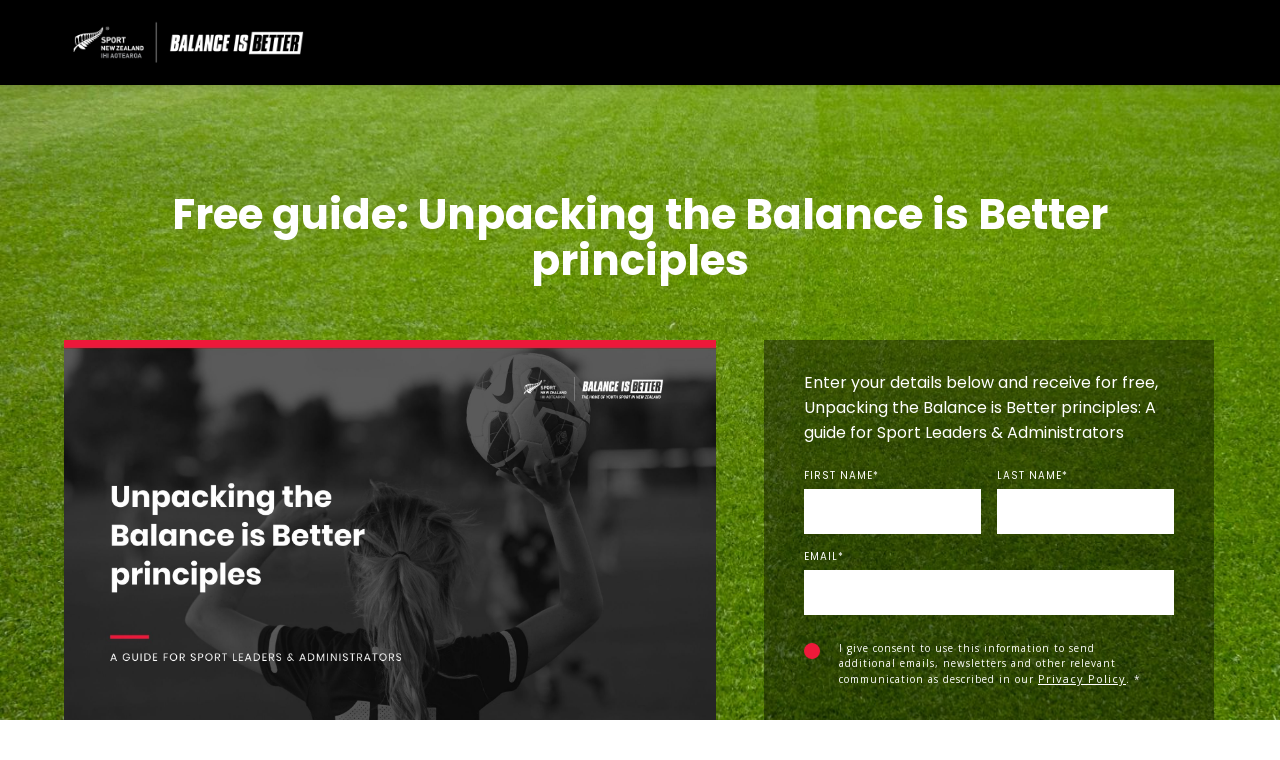

--- FILE ---
content_type: text/html; charset=UTF-8
request_url: https://balanceisbetter.org.nz/eguide-unpacking-the-balance-is-better-principles/
body_size: 17266
content:
<!doctype html>
<html lang="en-NZ" xmlns="http://www.w3.org/1999/xhtml">
<head>
<meta charset="UTF-8">
<script type="text/javascript">
/* <![CDATA[ */
var gform;gform||(document.addEventListener("gform_main_scripts_loaded",function(){gform.scriptsLoaded=!0}),document.addEventListener("gform/theme/scripts_loaded",function(){gform.themeScriptsLoaded=!0}),window.addEventListener("DOMContentLoaded",function(){gform.domLoaded=!0}),gform={domLoaded:!1,scriptsLoaded:!1,themeScriptsLoaded:!1,isFormEditor:()=>"function"==typeof InitializeEditor,callIfLoaded:function(o){return!(!gform.domLoaded||!gform.scriptsLoaded||!gform.themeScriptsLoaded&&!gform.isFormEditor()||(gform.isFormEditor()&&console.warn("The use of gform.initializeOnLoaded() is deprecated in the form editor context and will be removed in Gravity Forms 3.1."),o(),0))},initializeOnLoaded:function(o){gform.callIfLoaded(o)||(document.addEventListener("gform_main_scripts_loaded",()=>{gform.scriptsLoaded=!0,gform.callIfLoaded(o)}),document.addEventListener("gform/theme/scripts_loaded",()=>{gform.themeScriptsLoaded=!0,gform.callIfLoaded(o)}),window.addEventListener("DOMContentLoaded",()=>{gform.domLoaded=!0,gform.callIfLoaded(o)}))},hooks:{action:{},filter:{}},addAction:function(o,r,e,t){gform.addHook("action",o,r,e,t)},addFilter:function(o,r,e,t){gform.addHook("filter",o,r,e,t)},doAction:function(o){gform.doHook("action",o,arguments)},applyFilters:function(o){return gform.doHook("filter",o,arguments)},removeAction:function(o,r){gform.removeHook("action",o,r)},removeFilter:function(o,r,e){gform.removeHook("filter",o,r,e)},addHook:function(o,r,e,t,n){null==gform.hooks[o][r]&&(gform.hooks[o][r]=[]);var d=gform.hooks[o][r];null==n&&(n=r+"_"+d.length),gform.hooks[o][r].push({tag:n,callable:e,priority:t=null==t?10:t})},doHook:function(r,o,e){var t;if(e=Array.prototype.slice.call(e,1),null!=gform.hooks[r][o]&&((o=gform.hooks[r][o]).sort(function(o,r){return o.priority-r.priority}),o.forEach(function(o){"function"!=typeof(t=o.callable)&&(t=window[t]),"action"==r?t.apply(null,e):e[0]=t.apply(null,e)})),"filter"==r)return e[0]},removeHook:function(o,r,t,n){var e;null!=gform.hooks[o][r]&&(e=(e=gform.hooks[o][r]).filter(function(o,r,e){return!!(null!=n&&n!=o.tag||null!=t&&t!=o.priority)}),gform.hooks[o][r]=e)}});
/* ]]> */
</script>

<title>eGuide Unpacking the Balance is Better principles - Balance is Better</title>
<link rel="profile" href="https://gmpg.org/xfn/11">
<link rel="pingback" href="https://balanceisbetter.org.nz/xmlrpc.php">

  <link rel="icon" href="https://balanceisbetter.org.nz/wp-content/uploads/2019/06/BiB-favicon.png" type="image/png">
  <link rel="shortcut icon" href="https://balanceisbetter.org.nz/wp-content/uploads/2019/06/BiB-favicon.png" type="image/png">
  <link rel="apple-touch-icon" href="https://balanceisbetter.org.nz/wp-content/uploads/2019/06/BiB-favicon.png">

<meta name="viewport" content="width=device-width, initial-scale=1.0, user-scalable=0">

<script>
console.log("Non Member");
window.dataLayer = window.dataLayer || [];
dataLayer.push({
  'Member Status': "Non Member",
});
</script>

<!-- Google Tag Manager -->
<script>(function(w,d,s,l,i){w[l]=w[l]||[];w[l].push({'gtm.start':
new Date().getTime(),event:'gtm.js'});var f=d.getElementsByTagName(s)[0],
j=d.createElement(s),dl=l!='dataLayer'?'&l='+l:'';j.async=true;j.src=
'https://www.googletagmanager.com/gtm.js?id='+i+dl;f.parentNode.insertBefore(j,f);
})(window,document,'script','dataLayer','GTM-WLFC6SJ');</script>
<!-- End Google Tag Manager -->

<!-- FB verification -->
<meta name="facebook-domain-verification" content="s4v8nhyz211g9wmk5sd631pp5he6r4" />

<meta name='robots' content='index, follow, max-image-preview:large, max-snippet:-1, max-video-preview:-1' />
	<style>img:is([sizes="auto" i], [sizes^="auto," i]) { contain-intrinsic-size: 3000px 1500px }</style>
	
	<!-- This site is optimized with the Yoast SEO plugin v26.3 - https://yoast.com/wordpress/plugins/seo/ -->
	<meta name="description" content="Enter your details and receive for free, Unpacking the Balance is Better principles: A guide for Sport Leaders &amp; Administrators" />
	<link rel="canonical" href="https://balanceisbetter.org.nz/eguide-unpacking-the-balance-is-better-principles/" />
	<meta property="og:locale" content="en_US" />
	<meta property="og:type" content="article" />
	<meta property="og:title" content="eGuide Unpacking the Balance is Better principles - Balance is Better" />
	<meta property="og:description" content="Enter your details and receive for free, Unpacking the Balance is Better principles: A guide for Sport Leaders &amp; Administrators" />
	<meta property="og:url" content="https://balanceisbetter.org.nz/eguide-unpacking-the-balance-is-better-principles/" />
	<meta property="og:site_name" content="Balance is Better" />
	<meta property="article:modified_time" content="2022-07-26T23:42:54+00:00" />
	<meta name="twitter:card" content="summary_large_image" />
	<script type="application/ld+json" class="yoast-schema-graph">{
	    "@context": "https://schema.org",
	    "@graph": [
	        {
	            "@type": "WebPage",
	            "@id": "https://balanceisbetter.org.nz/eguide-unpacking-the-balance-is-better-principles/",
	            "url": "https://balanceisbetter.org.nz/eguide-unpacking-the-balance-is-better-principles/",
	            "name": "eGuide Unpacking the Balance is Better principles - Balance is Better",
	            "isPartOf": {
	                "@id": "https://balanceisbetter.org.nz/#website"
	            },
	            "datePublished": "2022-07-26T05:42:20+00:00",
	            "dateModified": "2022-07-26T23:42:54+00:00",
	            "description": "Enter your details and receive for free, Unpacking the Balance is Better principles: A guide for Sport Leaders & Administrators",
	            "breadcrumb": {
	                "@id": "https://balanceisbetter.org.nz/eguide-unpacking-the-balance-is-better-principles/#breadcrumb"
	            },
	            "inLanguage": "en-NZ",
	            "potentialAction": [
	                {
	                    "@type": "ReadAction",
	                    "target": [
	                        "https://balanceisbetter.org.nz/eguide-unpacking-the-balance-is-better-principles/"
	                    ]
	                }
	            ]
	        },
	        {
	            "@type": "BreadcrumbList",
	            "@id": "https://balanceisbetter.org.nz/eguide-unpacking-the-balance-is-better-principles/#breadcrumb",
	            "itemListElement": [
	                {
	                    "@type": "ListItem",
	                    "position": 1,
	                    "name": "Home",
	                    "item": "https://balanceisbetter.org.nz/"
	                },
	                {
	                    "@type": "ListItem",
	                    "position": 2,
	                    "name": "eGuide Unpacking the Balance is Better principles"
	                }
	            ]
	        },
	        {
	            "@type": "WebSite",
	            "@id": "https://balanceisbetter.org.nz/#website",
	            "url": "https://balanceisbetter.org.nz/",
	            "name": "Balance is Better",
	            "description": "The Home of Youth Sport in New Zealand",
	            "publisher": {
	                "@id": "https://balanceisbetter.org.nz/#organization"
	            },
	            "potentialAction": [
	                {
	                    "@type": "SearchAction",
	                    "target": {
	                        "@type": "EntryPoint",
	                        "urlTemplate": "https://balanceisbetter.org.nz/?s={search_term_string}"
	                    },
	                    "query-input": {
	                        "@type": "PropertyValueSpecification",
	                        "valueRequired": true,
	                        "valueName": "search_term_string"
	                    }
	                }
	            ],
	            "inLanguage": "en-NZ"
	        },
	        {
	            "@type": "Organization",
	            "@id": "https://balanceisbetter.org.nz/#organization",
	            "name": "Balance is Better | Sport NZ",
	            "url": "https://balanceisbetter.org.nz/",
	            "logo": {
	                "@type": "ImageObject",
	                "inLanguage": "en-NZ",
	                "@id": "https://balanceisbetter.org.nz/#/schema/logo/image/",
	                "url": "https://balanceisbetter.org.nz/wp-content/uploads/2019/07/bib_banner_metadata.jpg",
	                "contentUrl": "https://balanceisbetter.org.nz/wp-content/uploads/2019/07/bib_banner_metadata.jpg",
	                "width": 1200,
	                "height": 600,
	                "caption": "Balance is Better | Sport NZ"
	            },
	            "image": {
	                "@id": "https://balanceisbetter.org.nz/#/schema/logo/image/"
	            }
	        }
	    ]
	}</script>
	<!-- / Yoast SEO plugin. -->


<link rel='dns-prefetch' href='//unpkg.com' />
<link rel='dns-prefetch' href='//cdn.jsdelivr.net' />
<link rel='dns-prefetch' href='//fonts.googleapis.com' />
<script type="text/javascript">
/* <![CDATA[ */
window._wpemojiSettings = {"baseUrl":"https:\/\/s.w.org\/images\/core\/emoji\/16.0.1\/72x72\/","ext":".png","svgUrl":"https:\/\/s.w.org\/images\/core\/emoji\/16.0.1\/svg\/","svgExt":".svg","source":{"concatemoji":"https:\/\/balanceisbetter.org.nz\/wp-includes\/js\/wp-emoji-release.min.js?ver=bb7f3f6057f33f4553ad5c16121fee46"}};
/*! This file is auto-generated */
!function(s,n){var o,i,e;function c(e){try{var t={supportTests:e,timestamp:(new Date).valueOf()};sessionStorage.setItem(o,JSON.stringify(t))}catch(e){}}function p(e,t,n){e.clearRect(0,0,e.canvas.width,e.canvas.height),e.fillText(t,0,0);var t=new Uint32Array(e.getImageData(0,0,e.canvas.width,e.canvas.height).data),a=(e.clearRect(0,0,e.canvas.width,e.canvas.height),e.fillText(n,0,0),new Uint32Array(e.getImageData(0,0,e.canvas.width,e.canvas.height).data));return t.every(function(e,t){return e===a[t]})}function u(e,t){e.clearRect(0,0,e.canvas.width,e.canvas.height),e.fillText(t,0,0);for(var n=e.getImageData(16,16,1,1),a=0;a<n.data.length;a++)if(0!==n.data[a])return!1;return!0}function f(e,t,n,a){switch(t){case"flag":return n(e,"\ud83c\udff3\ufe0f\u200d\u26a7\ufe0f","\ud83c\udff3\ufe0f\u200b\u26a7\ufe0f")?!1:!n(e,"\ud83c\udde8\ud83c\uddf6","\ud83c\udde8\u200b\ud83c\uddf6")&&!n(e,"\ud83c\udff4\udb40\udc67\udb40\udc62\udb40\udc65\udb40\udc6e\udb40\udc67\udb40\udc7f","\ud83c\udff4\u200b\udb40\udc67\u200b\udb40\udc62\u200b\udb40\udc65\u200b\udb40\udc6e\u200b\udb40\udc67\u200b\udb40\udc7f");case"emoji":return!a(e,"\ud83e\udedf")}return!1}function g(e,t,n,a){var r="undefined"!=typeof WorkerGlobalScope&&self instanceof WorkerGlobalScope?new OffscreenCanvas(300,150):s.createElement("canvas"),o=r.getContext("2d",{willReadFrequently:!0}),i=(o.textBaseline="top",o.font="600 32px Arial",{});return e.forEach(function(e){i[e]=t(o,e,n,a)}),i}function t(e){var t=s.createElement("script");t.src=e,t.defer=!0,s.head.appendChild(t)}"undefined"!=typeof Promise&&(o="wpEmojiSettingsSupports",i=["flag","emoji"],n.supports={everything:!0,everythingExceptFlag:!0},e=new Promise(function(e){s.addEventListener("DOMContentLoaded",e,{once:!0})}),new Promise(function(t){var n=function(){try{var e=JSON.parse(sessionStorage.getItem(o));if("object"==typeof e&&"number"==typeof e.timestamp&&(new Date).valueOf()<e.timestamp+604800&&"object"==typeof e.supportTests)return e.supportTests}catch(e){}return null}();if(!n){if("undefined"!=typeof Worker&&"undefined"!=typeof OffscreenCanvas&&"undefined"!=typeof URL&&URL.createObjectURL&&"undefined"!=typeof Blob)try{var e="postMessage("+g.toString()+"("+[JSON.stringify(i),f.toString(),p.toString(),u.toString()].join(",")+"));",a=new Blob([e],{type:"text/javascript"}),r=new Worker(URL.createObjectURL(a),{name:"wpTestEmojiSupports"});return void(r.onmessage=function(e){c(n=e.data),r.terminate(),t(n)})}catch(e){}c(n=g(i,f,p,u))}t(n)}).then(function(e){for(var t in e)n.supports[t]=e[t],n.supports.everything=n.supports.everything&&n.supports[t],"flag"!==t&&(n.supports.everythingExceptFlag=n.supports.everythingExceptFlag&&n.supports[t]);n.supports.everythingExceptFlag=n.supports.everythingExceptFlag&&!n.supports.flag,n.DOMReady=!1,n.readyCallback=function(){n.DOMReady=!0}}).then(function(){return e}).then(function(){var e;n.supports.everything||(n.readyCallback(),(e=n.source||{}).concatemoji?t(e.concatemoji):e.wpemoji&&e.twemoji&&(t(e.twemoji),t(e.wpemoji)))}))}((window,document),window._wpemojiSettings);
/* ]]> */
</script>
<style id='wp-emoji-styles-inline-css' type='text/css'>

	img.wp-smiley, img.emoji {
		display: inline !important;
		border: none !important;
		box-shadow: none !important;
		height: 1em !important;
		width: 1em !important;
		margin: 0 0.07em !important;
		vertical-align: -0.1em !important;
		background: none !important;
		padding: 0 !important;
	}
</style>
<link rel='stylesheet' id='wp-block-library-css' href='https://balanceisbetter.org.nz/wp-includes/css/dist/block-library/style.min.css?ver=bb7f3f6057f33f4553ad5c16121fee46' type='text/css' media='all' />
<style id='classic-theme-styles-inline-css' type='text/css'>
/*! This file is auto-generated */
.wp-block-button__link{color:#fff;background-color:#32373c;border-radius:9999px;box-shadow:none;text-decoration:none;padding:calc(.667em + 2px) calc(1.333em + 2px);font-size:1.125em}.wp-block-file__button{background:#32373c;color:#fff;text-decoration:none}
</style>
<style id='global-styles-inline-css' type='text/css'>
:root{--wp--preset--aspect-ratio--square: 1;--wp--preset--aspect-ratio--4-3: 4/3;--wp--preset--aspect-ratio--3-4: 3/4;--wp--preset--aspect-ratio--3-2: 3/2;--wp--preset--aspect-ratio--2-3: 2/3;--wp--preset--aspect-ratio--16-9: 16/9;--wp--preset--aspect-ratio--9-16: 9/16;--wp--preset--color--black: #000000;--wp--preset--color--cyan-bluish-gray: #abb8c3;--wp--preset--color--white: #ffffff;--wp--preset--color--pale-pink: #f78da7;--wp--preset--color--vivid-red: #cf2e2e;--wp--preset--color--luminous-vivid-orange: #ff6900;--wp--preset--color--luminous-vivid-amber: #fcb900;--wp--preset--color--light-green-cyan: #7bdcb5;--wp--preset--color--vivid-green-cyan: #00d084;--wp--preset--color--pale-cyan-blue: #8ed1fc;--wp--preset--color--vivid-cyan-blue: #0693e3;--wp--preset--color--vivid-purple: #9b51e0;--wp--preset--gradient--vivid-cyan-blue-to-vivid-purple: linear-gradient(135deg,rgba(6,147,227,1) 0%,rgb(155,81,224) 100%);--wp--preset--gradient--light-green-cyan-to-vivid-green-cyan: linear-gradient(135deg,rgb(122,220,180) 0%,rgb(0,208,130) 100%);--wp--preset--gradient--luminous-vivid-amber-to-luminous-vivid-orange: linear-gradient(135deg,rgba(252,185,0,1) 0%,rgba(255,105,0,1) 100%);--wp--preset--gradient--luminous-vivid-orange-to-vivid-red: linear-gradient(135deg,rgba(255,105,0,1) 0%,rgb(207,46,46) 100%);--wp--preset--gradient--very-light-gray-to-cyan-bluish-gray: linear-gradient(135deg,rgb(238,238,238) 0%,rgb(169,184,195) 100%);--wp--preset--gradient--cool-to-warm-spectrum: linear-gradient(135deg,rgb(74,234,220) 0%,rgb(151,120,209) 20%,rgb(207,42,186) 40%,rgb(238,44,130) 60%,rgb(251,105,98) 80%,rgb(254,248,76) 100%);--wp--preset--gradient--blush-light-purple: linear-gradient(135deg,rgb(255,206,236) 0%,rgb(152,150,240) 100%);--wp--preset--gradient--blush-bordeaux: linear-gradient(135deg,rgb(254,205,165) 0%,rgb(254,45,45) 50%,rgb(107,0,62) 100%);--wp--preset--gradient--luminous-dusk: linear-gradient(135deg,rgb(255,203,112) 0%,rgb(199,81,192) 50%,rgb(65,88,208) 100%);--wp--preset--gradient--pale-ocean: linear-gradient(135deg,rgb(255,245,203) 0%,rgb(182,227,212) 50%,rgb(51,167,181) 100%);--wp--preset--gradient--electric-grass: linear-gradient(135deg,rgb(202,248,128) 0%,rgb(113,206,126) 100%);--wp--preset--gradient--midnight: linear-gradient(135deg,rgb(2,3,129) 0%,rgb(40,116,252) 100%);--wp--preset--font-size--small: 13px;--wp--preset--font-size--medium: 20px;--wp--preset--font-size--large: 36px;--wp--preset--font-size--x-large: 42px;--wp--preset--spacing--20: 0.44rem;--wp--preset--spacing--30: 0.67rem;--wp--preset--spacing--40: 1rem;--wp--preset--spacing--50: 1.5rem;--wp--preset--spacing--60: 2.25rem;--wp--preset--spacing--70: 3.38rem;--wp--preset--spacing--80: 5.06rem;--wp--preset--shadow--natural: 6px 6px 9px rgba(0, 0, 0, 0.2);--wp--preset--shadow--deep: 12px 12px 50px rgba(0, 0, 0, 0.4);--wp--preset--shadow--sharp: 6px 6px 0px rgba(0, 0, 0, 0.2);--wp--preset--shadow--outlined: 6px 6px 0px -3px rgba(255, 255, 255, 1), 6px 6px rgba(0, 0, 0, 1);--wp--preset--shadow--crisp: 6px 6px 0px rgba(0, 0, 0, 1);}:where(.is-layout-flex){gap: 0.5em;}:where(.is-layout-grid){gap: 0.5em;}body .is-layout-flex{display: flex;}.is-layout-flex{flex-wrap: wrap;align-items: center;}.is-layout-flex > :is(*, div){margin: 0;}body .is-layout-grid{display: grid;}.is-layout-grid > :is(*, div){margin: 0;}:where(.wp-block-columns.is-layout-flex){gap: 2em;}:where(.wp-block-columns.is-layout-grid){gap: 2em;}:where(.wp-block-post-template.is-layout-flex){gap: 1.25em;}:where(.wp-block-post-template.is-layout-grid){gap: 1.25em;}.has-black-color{color: var(--wp--preset--color--black) !important;}.has-cyan-bluish-gray-color{color: var(--wp--preset--color--cyan-bluish-gray) !important;}.has-white-color{color: var(--wp--preset--color--white) !important;}.has-pale-pink-color{color: var(--wp--preset--color--pale-pink) !important;}.has-vivid-red-color{color: var(--wp--preset--color--vivid-red) !important;}.has-luminous-vivid-orange-color{color: var(--wp--preset--color--luminous-vivid-orange) !important;}.has-luminous-vivid-amber-color{color: var(--wp--preset--color--luminous-vivid-amber) !important;}.has-light-green-cyan-color{color: var(--wp--preset--color--light-green-cyan) !important;}.has-vivid-green-cyan-color{color: var(--wp--preset--color--vivid-green-cyan) !important;}.has-pale-cyan-blue-color{color: var(--wp--preset--color--pale-cyan-blue) !important;}.has-vivid-cyan-blue-color{color: var(--wp--preset--color--vivid-cyan-blue) !important;}.has-vivid-purple-color{color: var(--wp--preset--color--vivid-purple) !important;}.has-black-background-color{background-color: var(--wp--preset--color--black) !important;}.has-cyan-bluish-gray-background-color{background-color: var(--wp--preset--color--cyan-bluish-gray) !important;}.has-white-background-color{background-color: var(--wp--preset--color--white) !important;}.has-pale-pink-background-color{background-color: var(--wp--preset--color--pale-pink) !important;}.has-vivid-red-background-color{background-color: var(--wp--preset--color--vivid-red) !important;}.has-luminous-vivid-orange-background-color{background-color: var(--wp--preset--color--luminous-vivid-orange) !important;}.has-luminous-vivid-amber-background-color{background-color: var(--wp--preset--color--luminous-vivid-amber) !important;}.has-light-green-cyan-background-color{background-color: var(--wp--preset--color--light-green-cyan) !important;}.has-vivid-green-cyan-background-color{background-color: var(--wp--preset--color--vivid-green-cyan) !important;}.has-pale-cyan-blue-background-color{background-color: var(--wp--preset--color--pale-cyan-blue) !important;}.has-vivid-cyan-blue-background-color{background-color: var(--wp--preset--color--vivid-cyan-blue) !important;}.has-vivid-purple-background-color{background-color: var(--wp--preset--color--vivid-purple) !important;}.has-black-border-color{border-color: var(--wp--preset--color--black) !important;}.has-cyan-bluish-gray-border-color{border-color: var(--wp--preset--color--cyan-bluish-gray) !important;}.has-white-border-color{border-color: var(--wp--preset--color--white) !important;}.has-pale-pink-border-color{border-color: var(--wp--preset--color--pale-pink) !important;}.has-vivid-red-border-color{border-color: var(--wp--preset--color--vivid-red) !important;}.has-luminous-vivid-orange-border-color{border-color: var(--wp--preset--color--luminous-vivid-orange) !important;}.has-luminous-vivid-amber-border-color{border-color: var(--wp--preset--color--luminous-vivid-amber) !important;}.has-light-green-cyan-border-color{border-color: var(--wp--preset--color--light-green-cyan) !important;}.has-vivid-green-cyan-border-color{border-color: var(--wp--preset--color--vivid-green-cyan) !important;}.has-pale-cyan-blue-border-color{border-color: var(--wp--preset--color--pale-cyan-blue) !important;}.has-vivid-cyan-blue-border-color{border-color: var(--wp--preset--color--vivid-cyan-blue) !important;}.has-vivid-purple-border-color{border-color: var(--wp--preset--color--vivid-purple) !important;}.has-vivid-cyan-blue-to-vivid-purple-gradient-background{background: var(--wp--preset--gradient--vivid-cyan-blue-to-vivid-purple) !important;}.has-light-green-cyan-to-vivid-green-cyan-gradient-background{background: var(--wp--preset--gradient--light-green-cyan-to-vivid-green-cyan) !important;}.has-luminous-vivid-amber-to-luminous-vivid-orange-gradient-background{background: var(--wp--preset--gradient--luminous-vivid-amber-to-luminous-vivid-orange) !important;}.has-luminous-vivid-orange-to-vivid-red-gradient-background{background: var(--wp--preset--gradient--luminous-vivid-orange-to-vivid-red) !important;}.has-very-light-gray-to-cyan-bluish-gray-gradient-background{background: var(--wp--preset--gradient--very-light-gray-to-cyan-bluish-gray) !important;}.has-cool-to-warm-spectrum-gradient-background{background: var(--wp--preset--gradient--cool-to-warm-spectrum) !important;}.has-blush-light-purple-gradient-background{background: var(--wp--preset--gradient--blush-light-purple) !important;}.has-blush-bordeaux-gradient-background{background: var(--wp--preset--gradient--blush-bordeaux) !important;}.has-luminous-dusk-gradient-background{background: var(--wp--preset--gradient--luminous-dusk) !important;}.has-pale-ocean-gradient-background{background: var(--wp--preset--gradient--pale-ocean) !important;}.has-electric-grass-gradient-background{background: var(--wp--preset--gradient--electric-grass) !important;}.has-midnight-gradient-background{background: var(--wp--preset--gradient--midnight) !important;}.has-small-font-size{font-size: var(--wp--preset--font-size--small) !important;}.has-medium-font-size{font-size: var(--wp--preset--font-size--medium) !important;}.has-large-font-size{font-size: var(--wp--preset--font-size--large) !important;}.has-x-large-font-size{font-size: var(--wp--preset--font-size--x-large) !important;}
:where(.wp-block-post-template.is-layout-flex){gap: 1.25em;}:where(.wp-block-post-template.is-layout-grid){gap: 1.25em;}
:where(.wp-block-columns.is-layout-flex){gap: 2em;}:where(.wp-block-columns.is-layout-grid){gap: 2em;}
:root :where(.wp-block-pullquote){font-size: 1.5em;line-height: 1.6;}
</style>
<link rel='stylesheet' id='foundation-css' href='https://balanceisbetter.org.nz/wp-content/themes/balance-is-better-5.0.6/app/css/vendor/foundation.min.css?ver=bb7f3f6057f33f4553ad5c16121fee46' type='text/css' media='all' />
<link rel='stylesheet' id='swiper-css-css' href='https://unpkg.com/flickity@2/dist/flickity.min.css?ver=bb7f3f6057f33f4553ad5c16121fee46' type='text/css' media='all' />
<link rel='stylesheet' id='google-font-css' href='https://fonts.googleapis.com/css?family=Open+Sans%3A400%2C700%7CPoppins%3A300%2C400%2C600%2C700%2C800&#038;ver=bb7f3f6057f33f4553ad5c16121fee46' type='text/css' media='all' />
<link rel='stylesheet' id='magnific-popup-css' href='https://balanceisbetter.org.nz/wp-content/themes/balance-is-better-5.0.6/app/css/vendor/magnific-popup.css?ver=bb7f3f6057f33f4553ad5c16121fee46' type='text/css' media='all' />
<link rel='stylesheet' id='fancybox-css-css' href='https://balanceisbetter.org.nz/wp-content/themes/balance-is-better-5.0.6/app/css/vendor/jquery.fancybox.min.css?ver=bb7f3f6057f33f4553ad5c16121fee46' type='text/css' media='all' />
<link rel='stylesheet' id='owl-carousel-css' href='https://balanceisbetter.org.nz/wp-content/themes/balance-is-better-5.0.6/app/css/vendor/owl.carousel.min.css?ver=bb7f3f6057f33f4553ad5c16121fee46' type='text/css' media='all' />
<link rel='stylesheet' id='app-css-css' href='https://balanceisbetter.org.nz/wp-content/themes/balance-is-better-5.0.6/app/css/app.min.css?ver=bb7f3f6057f33f4553ad5c16121fee46' type='text/css' media='all' />
<link rel='stylesheet' id='searchwp-forms-css' href='https://balanceisbetter.org.nz/wp-content/plugins/searchwp/assets/css/frontend/search-forms.css?ver=4.3.16' type='text/css' media='all' />
<script type="text/javascript" src="https://balanceisbetter.org.nz/wp-includes/js/jquery/jquery.min.js?ver=3.7.1" id="jquery-core-js"></script>
<script type="text/javascript" src="https://balanceisbetter.org.nz/wp-includes/js/jquery/jquery-migrate.min.js?ver=3.4.1" id="jquery-migrate-js"></script>
<link rel="https://api.w.org/" href="https://balanceisbetter.org.nz/wp-json/" /><link rel="alternate" title="JSON" type="application/json" href="https://balanceisbetter.org.nz/wp-json/wp/v2/pages/20870" /><link rel='shortlink' href='https://balanceisbetter.org.nz/?p=20870' />
<link rel="alternate" title="oEmbed (JSON)" type="application/json+oembed" href="https://balanceisbetter.org.nz/wp-json/oembed/1.0/embed?url=https%3A%2F%2Fbalanceisbetter.org.nz%2Feguide-unpacking-the-balance-is-better-principles%2F" />
<link rel="alternate" title="oEmbed (XML)" type="text/xml+oembed" href="https://balanceisbetter.org.nz/wp-json/oembed/1.0/embed?url=https%3A%2F%2Fbalanceisbetter.org.nz%2Feguide-unpacking-the-balance-is-better-principles%2F&#038;format=xml" />

		<script>
		(function(h,o,t,j,a,r){
			h.hj=h.hj||function(){(h.hj.q=h.hj.q||[]).push(arguments)};
			h._hjSettings={hjid:1938289,hjsv:5};
			a=o.getElementsByTagName('head')[0];
			r=o.createElement('script');r.async=1;
			r.src=t+h._hjSettings.hjid+j+h._hjSettings.hjsv;
			a.appendChild(r);
		})(window,document,'//static.hotjar.com/c/hotjar-','.js?sv=');
		</script>
		      <meta name="onesignal" content="wordpress-plugin"/>
            <script>

      window.OneSignalDeferred = window.OneSignalDeferred || [];

      OneSignalDeferred.push(function(OneSignal) {
        var oneSignal_options = {};
        window._oneSignalInitOptions = oneSignal_options;

        oneSignal_options['serviceWorkerParam'] = { scope: '/wp-content/plugins/onesignal-free-web-push-notifications/sdk_files/push/onesignal/' };
oneSignal_options['serviceWorkerPath'] = 'OneSignalSDKWorker.js';

        OneSignal.Notifications.setDefaultUrl("https://balanceisbetter.org.nz");

        oneSignal_options['wordpress'] = true;
oneSignal_options['appId'] = '9f186964-d211-4f2f-b9f1-42a0f9cf5c7d';
oneSignal_options['allowLocalhostAsSecureOrigin'] = true;
oneSignal_options['welcomeNotification'] = { };
oneSignal_options['welcomeNotification']['title'] = "";
oneSignal_options['welcomeNotification']['message'] = "";
oneSignal_options['path'] = "https://balanceisbetter.org.nz/wp-content/plugins/onesignal-free-web-push-notifications/sdk_files/";
oneSignal_options['safari_web_id'] = "web.onesignal.auto.31ca14f2-9a64-44ce-b1fb-164017f55430";
oneSignal_options['promptOptions'] = { };
oneSignal_options['promptOptions']['actionMessage'] = "Be the first to know when we publish brand new articles.";
              OneSignal.init(window._oneSignalInitOptions);
                    });

      function documentInitOneSignal() {
        var oneSignal_elements = document.getElementsByClassName("OneSignal-prompt");

        var oneSignalLinkClickHandler = function(event) { OneSignal.Notifications.requestPermission(); event.preventDefault(); };        for(var i = 0; i < oneSignal_elements.length; i++)
          oneSignal_elements[i].addEventListener('click', oneSignalLinkClickHandler, false);
      }

      if (document.readyState === 'complete') {
           documentInitOneSignal();
      }
      else {
           window.addEventListener("load", function(event){
               documentInitOneSignal();
          });
      }
    </script>

</head>
<body id="top" class="wp-singular page-template page-template-tpl-landing-page page-template-tpl-landing-page-php page page-id-20870 wp-embed-responsive wp-theme-balance-is-better-506">

  <!-- Google Tag Manager (noscript) -->
  <noscript><iframe src="https://www.googletagmanager.com/ns.html?id=GTM-WLFC6SJ" height="0" width="0" style="display:none;visibility:hidden"></iframe></noscript>
  <!-- End Google Tag Manager (noscript) -->

<script type="text/javascript">
window._monsido = window._monsido || {
  token: "oKLJrLdu13xpI7k-fXuwGA",
  statistics: {
    enabled: true,
    cookieLessTracking: false,
    documentTracking: {
      enabled: true,
      documentCls: "monsido_download",
      documentIgnoreCls: "monsido_ignore_download",
      documentExt: ["pdf","doc","ppt","docx","pptx"],
    },
  },
};
</script>
<script type="text/javascript" async src="https://app-script.monsido.com/v2/monsido-script.js"></script>

	<div class="off-canvas position-right" id="offCanvas-register" data-off-canvas data-transition="overlap">

  <h3>Sign Up</h3>

  
                <div class='gf_browser_chrome gform_wrapper gravity-theme gform-theme--no-framework' data-form-theme='gravity-theme' data-form-index='0' id='gform_wrapper_24' >
                        <div class='gform_heading'>
							<p class='gform_required_legend'>&quot;<span class="gfield_required gfield_required_asterisk">*</span>&quot; indicates required fields</p>
                        </div><form method='post' enctype='multipart/form-data' target='gform_ajax_frame_24' id='gform_24'  action='/eguide-unpacking-the-balance-is-better-principles/' data-formid='24' novalidate>
                        <div class='gform-body gform_body'><div id='gform_fields_24' class='gform_fields top_label form_sublabel_below description_below validation_below'><div id="field_24_15" class="gfield gfield--type-honeypot gform_validation_container field_sublabel_below gfield--has-description field_description_below field_validation_below gfield_visibility_visible"  ><label class='gfield_label gform-field-label' for='input_24_15'>Name</label><div class='ginput_container'><input name='input_15' id='input_24_15' type='text' value='' autocomplete='new-password'/></div><div class='gfield_description' id='gfield_description_24_15'>This field is for validation purposes and should be left unchanged.</div></div><div id="field_24_1" class="gfield gfield--type-text gfield--input-type-text gfield--width-half gfield_contains_required field_sublabel_below gfield--no-description field_description_below field_validation_below gfield_visibility_visible"  ><label class='gfield_label gform-field-label' for='input_24_1'>First Name<span class="gfield_required"><span class="gfield_required gfield_required_asterisk">*</span></span></label><div class='ginput_container ginput_container_text'><input name='input_1' id='input_24_1' type='text' value='' class='large'   tabindex='50' placeholder='FIRST NAME' aria-required="true" aria-invalid="false"   /></div></div><div id="field_24_3" class="gfield gfield--type-text gfield--input-type-text gfield--width-half gfield_contains_required field_sublabel_below gfield--no-description field_description_below field_validation_below gfield_visibility_visible"  ><label class='gfield_label gform-field-label' for='input_24_3'>Last Name<span class="gfield_required"><span class="gfield_required gfield_required_asterisk">*</span></span></label><div class='ginput_container ginput_container_text'><input name='input_3' id='input_24_3' type='text' value='' class='large'   tabindex='51' placeholder='LAST NAME' aria-required="true" aria-invalid="false"   /></div></div><div id="field_24_2" class="gfield gfield--type-email gfield--input-type-email gfield_contains_required field_sublabel_below gfield--no-description field_description_below field_validation_below gfield_visibility_visible"  ><label class='gfield_label gform-field-label' for='input_24_2'>Email<span class="gfield_required"><span class="gfield_required gfield_required_asterisk">*</span></span></label><div class='ginput_container ginput_container_email'>
                            <input name='input_2' id='input_24_2' type='email' value='' class='large' tabindex='52'  placeholder='EMAIL' aria-required="true" aria-invalid="false"  />
                        </div></div><fieldset id="field_24_9" class="gfield gfield--type-checkbox gfield--type-choice gfield--input-type-checkbox register-options gfield_contains_required field_sublabel_below gfield--no-description field_description_below field_validation_below gfield_visibility_visible"  ><legend class='gfield_label gform-field-label gfield_label_before_complex' >Check all that apply below<span class="gfield_required"><span class="gfield_required gfield_required_asterisk">*</span></span></legend><div class='ginput_container ginput_container_checkbox'><div class='gfield_checkbox ' id='input_24_9'><div class='gchoice gchoice_24_9_1'>
								<input class='gfield-choice-input' name='input_9.1' type='checkbox'  value='I am a coach'  id='choice_24_9_1' tabindex='53'  />
								<label for='choice_24_9_1' id='label_24_9_1' class='gform-field-label gform-field-label--type-inline'>I am a coach</label>
							</div><div class='gchoice gchoice_24_9_2'>
								<input class='gfield-choice-input' name='input_9.2' type='checkbox'  value='I am a teacher'  id='choice_24_9_2' tabindex='54'  />
								<label for='choice_24_9_2' id='label_24_9_2' class='gform-field-label gform-field-label--type-inline'>I am a teacher</label>
							</div><div class='gchoice gchoice_24_9_3'>
								<input class='gfield-choice-input' name='input_9.3' type='checkbox'  value='I am the parent/guardian of a participant'  id='choice_24_9_3' tabindex='55'  />
								<label for='choice_24_9_3' id='label_24_9_3' class='gform-field-label gform-field-label--type-inline'>I am the parent/guardian of a participant</label>
							</div><div class='gchoice gchoice_24_9_4'>
								<input class='gfield-choice-input' name='input_9.4' type='checkbox'  value='I am a youth sport administrator'  id='choice_24_9_4' tabindex='56'  />
								<label for='choice_24_9_4' id='label_24_9_4' class='gform-field-label gform-field-label--type-inline'>I am a youth sport administrator</label>
							</div><div class='gchoice gchoice_24_9_5'>
								<input class='gfield-choice-input' name='input_9.5' type='checkbox'  value='I am a volunteer'  id='choice_24_9_5' tabindex='57'  />
								<label for='choice_24_9_5' id='label_24_9_5' class='gform-field-label gform-field-label--type-inline'>I am a volunteer</label>
							</div><div class='gchoice gchoice_24_9_6'>
								<input class='gfield-choice-input' name='input_9.6' type='checkbox'  value='Other'  id='choice_24_9_6' tabindex='58'  />
								<label for='choice_24_9_6' id='label_24_9_6' class='gform-field-label gform-field-label--type-inline'>Other</label>
							</div></div></div></fieldset><fieldset id="field_24_7" class="gfield gfield--type-checkbox gfield--type-choice gfield--input-type-checkbox gfield_contains_required field_sublabel_below gfield--no-description field_description_below field_validation_below gfield_visibility_visible"  ><legend class='gfield_label gform-field-label gfield_label_before_complex' >Privacy<span class="gfield_required"><span class="gfield_required gfield_required_asterisk">*</span></span></legend><div class='ginput_container ginput_container_checkbox'><div class='gfield_checkbox ' id='input_24_7'><div class='gchoice gchoice_24_7_1'>
								<input class='gfield-choice-input' name='input_7.1' type='checkbox'  value='I give consent to use this information to send additional emails and communication as described in your &lt;a href=&quot;/privacy&quot; target=&quot;_blank&quot;&gt;Privacy Policy&lt;/a&gt;*' checked='checked' id='choice_24_7_1' tabindex='59'  />
								<label for='choice_24_7_1' id='label_24_7_1' class='gform-field-label gform-field-label--type-inline'>I give consent to use this information to send additional emails and communication as described in your <a href="/privacy" target="_blank">Privacy Policy</a>*</label>
							</div></div></div></fieldset><div id="field_24_10" class="gfield gfield--type-hidden gfield--input-type-hidden gform_hidden field_sublabel_below gfield--no-description field_description_below field_validation_below gfield_visibility_visible"  ><div class='ginput_container ginput_container_text'><input name='input_10' id='input_24_10' type='hidden' class='gform_hidden'  aria-invalid="false" value='15/11/2025' /></div></div><div id="field_24_11" class="gfield gfield--type-hidden gfield--input-type-hidden gform_hidden field_sublabel_below gfield--no-description field_description_below field_validation_below gfield_visibility_visible"  ><div class='ginput_container ginput_container_text'><input name='input_11' id='input_24_11' type='hidden' class='gform_hidden'  aria-invalid="false" value='' /></div></div><fieldset id="field_24_13" class="gfield gfield--type-checkbox gfield--type-choice gfield--input-type-checkbox gfield--width-full field_sublabel_below gfield--no-description field_description_below field_validation_below gfield_visibility_hidden"  ><div class="admin-hidden-markup"><i class="gform-icon gform-icon--hidden" aria-hidden="true" title="This field is hidden when viewing the form"></i><span>This field is hidden when viewing the form</span></div><legend class='gfield_label gform-field-label gfield_label_before_complex' >Hidden Checkbox (Hidden)</legend><div class='ginput_container ginput_container_checkbox'><div class='gfield_checkbox ' id='input_24_13'><div class='gchoice gchoice_24_13_1'>
								<input class='gfield-choice-input' name='input_13.1' type='checkbox'  value='1' checked='checked' id='choice_24_13_1' tabindex='60'  />
								<label for='choice_24_13_1' id='label_24_13_1' class='gform-field-label gform-field-label--type-inline'>true</label>
							</div></div></div></fieldset><fieldset id="field_24_14" class="gfield gfield--type-checkbox gfield--type-choice gfield--input-type-checkbox gfield--width-full field_sublabel_below gfield--no-description field_description_below field_validation_below gfield_visibility_hidden"  ><div class="admin-hidden-markup"><i class="gform-icon gform-icon--hidden" aria-hidden="true" title="This field is hidden when viewing the form"></i><span>This field is hidden when viewing the form</span></div><legend class='gfield_label gform-field-label gfield_label_before_complex' >iseGuide</legend><div class='ginput_container ginput_container_checkbox'><div class='gfield_checkbox ' id='input_24_14'><div class='gchoice gchoice_24_14_1'>
								<input class='gfield-choice-input' name='input_14.1' type='checkbox'  value='1' checked='checked' id='choice_24_14_1' tabindex='61'  />
								<label for='choice_24_14_1' id='label_24_14_1' class='gform-field-label gform-field-label--type-inline'>true</label>
							</div></div></div></fieldset><div id="field_24_12" class="gfield gfield--type-hidden gfield--input-type-hidden gfield--width-full gform_hidden field_sublabel_below gfield--no-description field_description_below field_validation_below gfield_visibility_visible"  ><div class='ginput_container ginput_container_text'><input name='input_12' id='input_24_12' type='hidden' class='gform_hidden'  aria-invalid="false" value='0126F000001Msc2QAC' /></div></div></div></div>
        <div class='gform-footer gform_footer top_label'> <div class='button-group'><button class='button gform_button_button secondary has-icon' id='gform_submit_button_24'>Sign up<i class='icon-arrow'></i></button></div> <input type='hidden' name='gform_ajax' value='form_id=24&amp;title=&amp;description=&amp;tabindex=50&amp;theme=gravity-theme&amp;hash=3977b674b9a9e33fc5140cd4a79dcb0e' />
            <input type='hidden' class='gform_hidden' name='gform_submission_method' data-js='gform_submission_method_24' value='iframe' />
            <input type='hidden' class='gform_hidden' name='gform_theme' data-js='gform_theme_24' id='gform_theme_24' value='gravity-theme' />
            <input type='hidden' class='gform_hidden' name='gform_style_settings' data-js='gform_style_settings_24' id='gform_style_settings_24' value='' />
            <input type='hidden' class='gform_hidden' name='is_submit_24' value='1' />
            <input type='hidden' class='gform_hidden' name='gform_submit' value='24' />
            
            <input type='hidden' class='gform_hidden' name='gform_unique_id' value='' />
            <input type='hidden' class='gform_hidden' name='state_24' value='WyJ7XCIxMy4xXCI6XCI1ZmJlMjFhNjNiYjI5ZWYyMTA0ZTc2OWRlYmU0ODc2NVwiLFwiMTQuMVwiOlwiNWZiZTIxYTYzYmIyOWVmMjEwNGU3NjlkZWJlNDg3NjVcIn0iLCJiMWEyMzI1ZTUwMGZlODM0NDlmZTJlYmU1OWVjN2M4ZSJd' />
            <input type='hidden' autocomplete='off' class='gform_hidden' name='gform_target_page_number_24' id='gform_target_page_number_24' value='0' />
            <input type='hidden' autocomplete='off' class='gform_hidden' name='gform_source_page_number_24' id='gform_source_page_number_24' value='1' />
            <input type='hidden' name='gform_field_values' value='' />
            
        </div>
                        </form>
                        </div>
		                <iframe style='display:none;width:0px;height:0px;' src='about:blank' name='gform_ajax_frame_24' id='gform_ajax_frame_24' title='This iframe contains the logic required to handle Ajax powered Gravity Forms.'></iframe>
		                <script type="text/javascript">
/* <![CDATA[ */
 gform.initializeOnLoaded( function() {gformInitSpinner( 24, 'https://balanceisbetter.org.nz/wp-content/plugins/gravityforms/images/spinner.svg', true );jQuery('#gform_ajax_frame_24').on('load',function(){var contents = jQuery(this).contents().find('*').html();var is_postback = contents.indexOf('GF_AJAX_POSTBACK') >= 0;if(!is_postback){return;}var form_content = jQuery(this).contents().find('#gform_wrapper_24');var is_confirmation = jQuery(this).contents().find('#gform_confirmation_wrapper_24').length > 0;var is_redirect = contents.indexOf('gformRedirect(){') >= 0;var is_form = form_content.length > 0 && ! is_redirect && ! is_confirmation;var mt = parseInt(jQuery('html').css('margin-top'), 10) + parseInt(jQuery('body').css('margin-top'), 10) + 100;if(is_form){jQuery('#gform_wrapper_24').html(form_content.html());if(form_content.hasClass('gform_validation_error')){jQuery('#gform_wrapper_24').addClass('gform_validation_error');} else {jQuery('#gform_wrapper_24').removeClass('gform_validation_error');}setTimeout( function() { /* delay the scroll by 50 milliseconds to fix a bug in chrome */  }, 50 );if(window['gformInitDatepicker']) {gformInitDatepicker();}if(window['gformInitPriceFields']) {gformInitPriceFields();}var current_page = jQuery('#gform_source_page_number_24').val();gformInitSpinner( 24, 'https://balanceisbetter.org.nz/wp-content/plugins/gravityforms/images/spinner.svg', true );jQuery(document).trigger('gform_page_loaded', [24, current_page]);window['gf_submitting_24'] = false;}else if(!is_redirect){var confirmation_content = jQuery(this).contents().find('.GF_AJAX_POSTBACK').html();if(!confirmation_content){confirmation_content = contents;}jQuery('#gform_wrapper_24').replaceWith(confirmation_content);jQuery(document).trigger('gform_confirmation_loaded', [24]);window['gf_submitting_24'] = false;wp.a11y.speak(jQuery('#gform_confirmation_message_24').text());}else{jQuery('#gform_24').append(contents);if(window['gformRedirect']) {gformRedirect();}}jQuery(document).trigger("gform_pre_post_render", [{ formId: "24", currentPage: "current_page", abort: function() { this.preventDefault(); } }]);        if (event && event.defaultPrevented) {                return;        }        const gformWrapperDiv = document.getElementById( "gform_wrapper_24" );        if ( gformWrapperDiv ) {            const visibilitySpan = document.createElement( "span" );            visibilitySpan.id = "gform_visibility_test_24";            gformWrapperDiv.insertAdjacentElement( "afterend", visibilitySpan );        }        const visibilityTestDiv = document.getElementById( "gform_visibility_test_24" );        let postRenderFired = false;        function triggerPostRender() {            if ( postRenderFired ) {                return;            }            postRenderFired = true;            gform.core.triggerPostRenderEvents( 24, current_page );            if ( visibilityTestDiv ) {                visibilityTestDiv.parentNode.removeChild( visibilityTestDiv );            }        }        function debounce( func, wait, immediate ) {            var timeout;            return function() {                var context = this, args = arguments;                var later = function() {                    timeout = null;                    if ( !immediate ) func.apply( context, args );                };                var callNow = immediate && !timeout;                clearTimeout( timeout );                timeout = setTimeout( later, wait );                if ( callNow ) func.apply( context, args );            };        }        const debouncedTriggerPostRender = debounce( function() {            triggerPostRender();        }, 200 );        if ( visibilityTestDiv && visibilityTestDiv.offsetParent === null ) {            const observer = new MutationObserver( ( mutations ) => {                mutations.forEach( ( mutation ) => {                    if ( mutation.type === 'attributes' && visibilityTestDiv.offsetParent !== null ) {                        debouncedTriggerPostRender();                        observer.disconnect();                    }                });            });            observer.observe( document.body, {                attributes: true,                childList: false,                subtree: true,                attributeFilter: [ 'style', 'class' ],            });        } else {            triggerPostRender();        }    } );} ); 
/* ]]> */
</script>

  <div class="sub-text" style="margin-top: 1.5rem;">This site is protected by reCAPTCHA and the Google <a href="https://policies.google.com/privacy" target="_blank" style="color: #6e6e6e; text-decoration: underline;">Privacy Policy</a> and <a href="https://policies.google.com/terms" target="_blank"  style="color: #6e6e6e; text-decoration: underline;">Terms of Service</a> apply.</div>

  <div class="powered-by">
	<div class="sport-nz">
		<a href="https://sportnz.org.nz/" target="_blank">
      <img style="width: 140px;" src="https://balanceisbetter.org.nz/wp-content/themes/balance-is-better-5.0.6/app/images/snz_supported_by_WHITE.png" alt="Sport New Zealand Logo">
    </a>
	</div>

	<div class="pdp">
		<a href="https://playerdevelopmentproject.com" target="_blank">
      <img style="width: 140px;" src="https://balanceisbetter.org.nz/wp-content/themes/balance-is-better-5.0.6/app/images/pdp_leftalign_partnership_white.png" class="Player Development Project Logo">
    </a>
	</div>
</div>

</div>
<div class="off-canvas position-right" id="offCanvas-explore" data-off-canvas data-transition="overlap">
  
  <form method="get" action="https://balanceisbetter.org.nz/">
    <div class="input-group">
      <input class="input-group-field" type="text" name="s"  value="" placeholder="Search for sports, topics and more.">
      <div class="input-group-button">
        <button type="submit" class="button icon"><i class="icon-search"></i></button>
      </div>
    </div>
	</form>

  <div class="offcanvas-links">
    <a href="#" class="offcanvas-trigger" data-toggle="offCanvas-register">Sign up for our newsletter<i class="icon-arrow"></i></a>
    <a href="#" class="offcanvas-trigger" data-toggle="offCanvas-downloads">Downloads<i class="icon-arrow"></i></a>
    <a href="/about/">About Balance is Better <i class="icon-arrow"></i></a>
  </div>

  <ul>
    <li class="subheading">
      <strong>ROLES</strong>
    </li>
    <li>
      <a href="/coaches/">Coaches</a>
    </li>
    <li>
      <a href="/parents/">Parents</a>
    </li>
    <li>
      <a href="/leaders-administrators/">Sports Leaders & Administrators</a>
    </li>
  </ul>

  <ul>
    <li class="subheading">
      <strong>TOPICS</strong>
    </li>
    <li>
      <a href="/bib-approach/">Balance is Better Approach</a>
    </li>
    <li>
      <a href="/bib-in-action/">Balance is Better in Action</a>
    </li>
    <li>
      <a href="/balance-is-better-champions/">Balance is Better Champions</a>
    </li>
    <li>
      <a href="/women-girls/">Women and Girls</a>
    </li>
    <li>
      <a href="/value-of-sport/">Value of Sport</a>
    </li>
  </ul>

  <ul>
    <li class="subheading">
      <strong>TYPE</strong>
    </li>
    <li>
      <a href="/bib-webinars/">Webinars</a>
    </li>
    <li>
      <a href="/bib-in-action/athlete-story/">Athlete Stories</a>
    </li>
    <li>
      <a href="#" class="offcanvas-trigger" data-toggle="offCanvas-downloads">EGuides</a>
    </li>
  </ul>

  <div class="powered-by">
	<div class="sport-nz">
		<a href="https://sportnz.org.nz/" target="_blank">
      <img style="width: 140px;" src="https://balanceisbetter.org.nz/wp-content/themes/balance-is-better-5.0.6/app/images/snz_supported_by_WHITE.png" alt="Sport New Zealand Logo">
    </a>
	</div>

	<div class="pdp">
		<a href="https://playerdevelopmentproject.com" target="_blank">
      <img style="width: 140px;" src="https://balanceisbetter.org.nz/wp-content/themes/balance-is-better-5.0.6/app/images/pdp_leftalign_partnership_white.png" class="Player Development Project Logo">
    </a>
	</div>
</div>
</div>
<div class="off-canvas position-right" id="offCanvas-downloads" data-off-canvas data-transition="overlap">
  <h3>Downloads</h3>

          <a href="https://balanceisbetter.org.nz/eguide-how-much-is-too-much/" target="_blank" class="download">
          <div class="image">
            <img src="https://balanceisbetter.org.nz/wp-content/uploads/2021/07/eguide_cover-1-300x212.png" alt="How much is too much when it comes to youth sport?">
          </div>
          <div class="content">
            <h4>How much is too much when it comes to youth sport?</h4>
            <span class="link"><span class="icon-download"></span></span>
          </div>
        </a>
      
            <a href="https://balanceisbetter.org.nz/eguide-creating-a-positive-parent-cultur/" target="_blank" class="download">
          <div class="image">
            <img src="https://balanceisbetter.org.nz/wp-content/uploads/2022/04/Creating-a-positive-parent-culture-300x212.jpg" alt="Creating a positive parent culture">
          </div>
          <div class="content">
            <h4>Creating a positive parent culture</h4>
            <span class="link"><span class="icon-download"></span></span>
          </div>
        </a>
      
            <a href="https://balanceisbetter.org.nz/eguide-running-good-trials-and-selections/" target="_self" class="download">
          <div class="image">
            <img src="https://balanceisbetter.org.nz/wp-content/uploads/2022/07/running-good-trials-and-selections-300x212.jpg" alt="Running good trials and selections">
          </div>
          <div class="content">
            <h4>Running good trials and selections</h4>
            <span class="link"><span class="icon-download"></span></span>
          </div>
        </a>
      
            <a href="https://sportnz.org.nz/media/vuojkuq2/balanced-female-health-handbook.pdf" target="_self" class="download">
          <div class="image">
            <img src="https://balanceisbetter.org.nz/wp-content/uploads/2023/09/Balanced-female-health-handbook-300x212.jpg" alt="Balanced Female Health">
          </div>
          <div class="content">
            <h4>Balanced Female Health</h4>
            <span class="link"><span class="icon-download"></span></span>
          </div>
        </a>
      
    </div>
		<div data-sticky-container style="display: none"></div>
		<div class="top-bar-container">
			<div class="sticky" data-sticky data-options="anchor: page; marginTop: 0; stickyOn: small;">

        
				<header class="header">
					<div class="grid-container">
					  	<div class="grid-x align-middle hide-for-large">

						    <div class="cell small-10 large-4">
						    							    		<a href="https://balanceisbetter.org.nz" class="logo" style="background-image: url('https://balanceisbetter.org.nz/wp-content/uploads/2024/12/bib-logo-white.png');">
						    		</a>
						    							    </div>

						    <div class="cell small-2 large-2 text-right">
						    	<div class="hamburger offcanvas-trigger close">
						    		<span class="line"></span>
						    		<span class="line"></span>
						    		<span class="line"></span>
						    	</div>
						    </div>

					  	</div>

					  	<div class="grid-x align-middle show-for-large">
						    <div class="cell small-10 large-2">
						    							    		<a href="https://balanceisbetter.org.nz" class="logo" style="background-image: url('https://balanceisbetter.org.nz/wp-content/uploads/2024/12/bib-logo-white.png');"></a>
						    							    </div>

						    <nav class="cell small-12 large-10">
							  	<ul id="main-menu" class="menu align-right" data-responsive-menu="accordion medium-dropdown"><li class="has-submenu offcanvas-explore" data-toggle="offCanvas-explore" aria-expanded="false" aria-controls="offCanvas-explore"><span class="arrow">Explore</span></li><li class="has-submenu offcanvas-downloads" data-toggle="offCanvas-downloads" aria-expanded="false" aria-controls="offCanvas-downloads"><span class="arrow">Downloads</span></li><li><a href="/newsletter/">Newsletter</a></li><li><a href="/about/">About</a></li><li class="offcanvas-trigger signup-trigger highlight-sign-up click-location" data-toggle="offCanvas-register" data-click-location="Sign Up - Desktop Nav"><span>Sign Up</span></li><li class="search-trigger"><i class="icon-search"></i></li></ul>						    </nav>
					  	</div>

					</div>
				</header>

        
			</div>
		</div>

	<div class="off-canvas-content" data-off-canvas-content>

<style type="text/css">
  h1,
  h3,
  p,
  .page-template-tpl-landing-page main .form-container .gform_wrapper .gform_fields .gfield .gfield_label,
  .page-template-tpl-landing-page main .form-container .gform_wrapper .gform_fields .gfield .ginput_container_radio .gfield_radio li label,
  .page-template-tpl-landing-page main .form-container .gform_wrapper .gform_fields .gfield .ginput_container_radio .gfield_radio li label a {
    color: #ffffff !important;
  }
</style>

<div class="main" style="background-image: url(https://balanceisbetter.org.nz/wp-content/uploads/2022/07/WEB-HEADER-14.jpg)">

  <section>
    <div class="grid-container">
              <div class="grid-x grid-margin-x">
          <div class="cell small-12">
            <h1 class="text-center">Free guide: Unpacking the Balance is Better principles</h1>          </div>
        </div>

        <div class="grid-x grid-margin-x">
          <div class="cell small-12 large-7">
            <img src="https://balanceisbetter.org.nz/wp-content/uploads/2022/07/eguide-thumbnails.jpg" alt="">
          </div>

          <div class="cell small-12 large-5">
            <div class="form-container">
              
              <div class="description"><p>Enter your details below and receive for free, Unpacking the Balance is Better principles: A guide for Sport Leaders &amp; Administrators</p>
</div>
              
                <div class='gf_browser_chrome gform_wrapper gform_legacy_markup_wrapper gform-theme--no-framework' data-form-theme='legacy' data-form-index='0' id='gform_wrapper_14' ><form method='post' enctype='multipart/form-data' target='gform_ajax_frame_14' id='gform_14'  action='/eguide-unpacking-the-balance-is-better-principles/' data-formid='14' novalidate>
                        <div class='gform-body gform_body'><ul id='gform_fields_14' class='gform_fields top_label form_sublabel_below description_below validation_below'><li id="field_14_11" class="gfield gfield--type-honeypot gform_validation_container field_sublabel_below gfield--has-description field_description_below field_validation_below gfield_visibility_visible"  ><label class='gfield_label gform-field-label' for='input_14_11'>LinkedIn</label><div class='ginput_container'><input name='input_11' id='input_14_11' type='text' value='' autocomplete='new-password'/></div><div class='gfield_description' id='gfield_description_14_11'>This field is for validation purposes and should be left unchanged.</div></li><li id="field_14_1" class="gfield gfield--type-text gf_left_half gfield_contains_required field_sublabel_below gfield--no-description field_description_below field_validation_below gfield_visibility_visible"  ><label class='gfield_label gform-field-label' for='input_14_1'>First Name<span class="gfield_required"><span class="gfield_required gfield_required_asterisk">*</span></span></label><div class='ginput_container ginput_container_text'><input name='input_1' id='input_14_1' type='text' value='' class='large'   tabindex='12'  aria-required="true" aria-invalid="false"   /></div></li><li id="field_14_2" class="gfield gfield--type-text gf_right_half gfield_contains_required field_sublabel_below gfield--no-description field_description_below field_validation_below gfield_visibility_visible"  ><label class='gfield_label gform-field-label' for='input_14_2'>Last Name<span class="gfield_required"><span class="gfield_required gfield_required_asterisk">*</span></span></label><div class='ginput_container ginput_container_text'><input name='input_2' id='input_14_2' type='text' value='' class='large'   tabindex='13'  aria-required="true" aria-invalid="false"   /></div></li><li id="field_14_3" class="gfield gfield--type-email gfield_contains_required field_sublabel_below gfield--no-description field_description_below field_validation_below gfield_visibility_visible"  ><label class='gfield_label gform-field-label' for='input_14_3'>Email<span class="gfield_required"><span class="gfield_required gfield_required_asterisk">*</span></span></label><div class='ginput_container ginput_container_email'>
                            <input name='input_3' id='input_14_3' type='email' value='' class='large' tabindex='14'   aria-required="true" aria-invalid="false"  />
                        </div></li><li id="field_14_6" class="gfield gfield--type-radio gfield--type-choice terms gfield_contains_required field_sublabel_below gfield--no-description field_description_below hidden_label field_validation_below gfield_visibility_visible"  ><label class='gfield_label gform-field-label screen-reader-text' ><span class="gfield_required"><span class="gfield_required gfield_required_asterisk">*</span></span></label><div class='ginput_container ginput_container_radio'><ul class='gfield_radio' id='input_14_6'>
			<li class='gchoice gchoice_14_6_0'>
				<input name='input_6' type='radio' value='I give consent to use this information to send additional emails, newsletters and other relevant communication as described in our &lt;a href=&quot;/privacy-policy/&quot;&gt;Privacy Policy&lt;/a&gt;. *'  id='choice_14_6_0' tabindex='15'   />
				<label for='choice_14_6_0' id='label_14_6_0' class='gform-field-label gform-field-label--type-inline'>I give consent to use this information to send additional emails, newsletters and other relevant communication as described in our <a href="/privacy-policy/">Privacy Policy</a>. *</label>
			</li></ul></div></li><li id="field_14_4" class="gfield gfield--type-hidden gform_hidden field_sublabel_below gfield--no-description field_description_below field_validation_below gfield_visibility_visible"  ><div class='ginput_container ginput_container_text'><input name='input_4' id='input_14_4' type='hidden' class='gform_hidden'  aria-invalid="false" value='https://balanceisbetter.org.nz/eguide-unpacking-the-balance-is-better-principles/' /></div></li><li id="field_14_5" class="gfield gfield--type-hidden gform_hidden field_sublabel_below gfield--no-description field_description_below field_validation_below gfield_visibility_visible"  ><div class='ginput_container ginput_container_text'><input name='input_5' id='input_14_5' type='hidden' class='gform_hidden'  aria-invalid="false" value='eGuide &quot;Unpacking the BIB principles&quot; LP' /></div></li><li id="field_14_7" class="gfield gfield--type-hidden gform_hidden field_sublabel_below gfield--no-description field_description_below field_validation_below gfield_visibility_visible"  ><div class='ginput_container ginput_container_text'><input name='input_7' id='input_14_7' type='hidden' class='gform_hidden'  aria-invalid="false" value='https://balanceisbetter.org.nz/thank-you-unpacking-the-balance-is-better-principles/' /></div></li><li id="field_14_8" class="gfield gfield--type-checkbox gfield--type-choice gfield--width-full field_sublabel_below gfield--no-description field_description_below field_validation_below gfield_visibility_hidden"  ><div class="admin-hidden-markup"><i class="gform-icon gform-icon--hidden" aria-hidden="true" title="This field is hidden when viewing the form"></i><span>This field is hidden when viewing the form</span></div><label class='gfield_label gform-field-label gfield_label_before_complex' >Hidden Checkbox (Hidden)</label><div class='ginput_container ginput_container_checkbox'><ul class='gfield_checkbox' id='input_14_8'><li class='gchoice gchoice_14_8_1'>
								<input class='gfield-choice-input' name='input_8.1' type='checkbox'  value='1' checked='checked' id='choice_14_8_1' tabindex='16'  />
								<label for='choice_14_8_1' id='label_14_8_1' class='gform-field-label gform-field-label--type-inline'>true</label>
							</li></ul></div></li><li id="field_14_10" class="gfield gfield--type-checkbox gfield--type-choice gfield--width-full field_sublabel_below gfield--no-description field_description_below field_validation_below gfield_visibility_hidden"  ><div class="admin-hidden-markup"><i class="gform-icon gform-icon--hidden" aria-hidden="true" title="This field is hidden when viewing the form"></i><span>This field is hidden when viewing the form</span></div><label class='gfield_label gform-field-label gfield_label_before_complex' >iseGuide</label><div class='ginput_container ginput_container_checkbox'><ul class='gfield_checkbox' id='input_14_10'><li class='gchoice gchoice_14_10_1'>
								<input class='gfield-choice-input' name='input_10.1' type='checkbox'  value='1' checked='checked' id='choice_14_10_1' tabindex='17'  />
								<label for='choice_14_10_1' id='label_14_10_1' class='gform-field-label gform-field-label--type-inline'>true</label>
							</li></ul></div></li><li id="field_14_9" class="gfield gfield--type-text gfield--width-full field_sublabel_below gfield--no-description field_description_below field_validation_below gfield_visibility_hidden"  ><div class="admin-hidden-markup"><i class="gform-icon gform-icon--hidden" aria-hidden="true" title="This field is hidden when viewing the form"></i><span>This field is hidden when viewing the form</span></div><label class='gfield_label gform-field-label' for='input_14_9'>Record Type</label><div class='ginput_container ginput_container_text'><input name='input_9' id='input_14_9' type='text' value='0126F000001Msc2QAC' class='large'   tabindex='18'   aria-invalid="false"   /></div></li></ul></div>
        <div class='gform-footer gform_footer top_label'> <input type='submit' id='gform_submit_button_14' class='gform_button button' onclick='gform.submission.handleButtonClick(this);' data-submission-type='submit' value='Unlock Content' tabindex='19' /> <input type='hidden' name='gform_ajax' value='form_id=14&amp;title=&amp;description=&amp;tabindex=12&amp;theme=legacy&amp;hash=55605a4d8b622a3612f3e27be8d6419b' />
            <input type='hidden' class='gform_hidden' name='gform_submission_method' data-js='gform_submission_method_14' value='iframe' />
            <input type='hidden' class='gform_hidden' name='gform_theme' data-js='gform_theme_14' id='gform_theme_14' value='legacy' />
            <input type='hidden' class='gform_hidden' name='gform_style_settings' data-js='gform_style_settings_14' id='gform_style_settings_14' value='' />
            <input type='hidden' class='gform_hidden' name='is_submit_14' value='1' />
            <input type='hidden' class='gform_hidden' name='gform_submit' value='14' />
            
            <input type='hidden' class='gform_hidden' name='gform_unique_id' value='' />
            <input type='hidden' class='gform_hidden' name='state_14' value='WyJbXSIsIjJiYTJkYTc2NGYzNTMzNGY4YzYzOTQ4MTY4M2Q0OTA5Il0=' />
            <input type='hidden' autocomplete='off' class='gform_hidden' name='gform_target_page_number_14' id='gform_target_page_number_14' value='0' />
            <input type='hidden' autocomplete='off' class='gform_hidden' name='gform_source_page_number_14' id='gform_source_page_number_14' value='1' />
            <input type='hidden' name='gform_field_values' value='' />
            
        </div>
                        </form>
                        </div>
		                <iframe style='display:none;width:0px;height:0px;' src='about:blank' name='gform_ajax_frame_14' id='gform_ajax_frame_14' title='This iframe contains the logic required to handle Ajax powered Gravity Forms.'></iframe>
		                <script type="text/javascript">
/* <![CDATA[ */
 gform.initializeOnLoaded( function() {gformInitSpinner( 14, 'https://balanceisbetter.org.nz/wp-content/plugins/gravityforms/images/spinner.svg', true );jQuery('#gform_ajax_frame_14').on('load',function(){var contents = jQuery(this).contents().find('*').html();var is_postback = contents.indexOf('GF_AJAX_POSTBACK') >= 0;if(!is_postback){return;}var form_content = jQuery(this).contents().find('#gform_wrapper_14');var is_confirmation = jQuery(this).contents().find('#gform_confirmation_wrapper_14').length > 0;var is_redirect = contents.indexOf('gformRedirect(){') >= 0;var is_form = form_content.length > 0 && ! is_redirect && ! is_confirmation;var mt = parseInt(jQuery('html').css('margin-top'), 10) + parseInt(jQuery('body').css('margin-top'), 10) + 100;if(is_form){jQuery('#gform_wrapper_14').html(form_content.html());if(form_content.hasClass('gform_validation_error')){jQuery('#gform_wrapper_14').addClass('gform_validation_error');} else {jQuery('#gform_wrapper_14').removeClass('gform_validation_error');}setTimeout( function() { /* delay the scroll by 50 milliseconds to fix a bug in chrome */  }, 50 );if(window['gformInitDatepicker']) {gformInitDatepicker();}if(window['gformInitPriceFields']) {gformInitPriceFields();}var current_page = jQuery('#gform_source_page_number_14').val();gformInitSpinner( 14, 'https://balanceisbetter.org.nz/wp-content/plugins/gravityforms/images/spinner.svg', true );jQuery(document).trigger('gform_page_loaded', [14, current_page]);window['gf_submitting_14'] = false;}else if(!is_redirect){var confirmation_content = jQuery(this).contents().find('.GF_AJAX_POSTBACK').html();if(!confirmation_content){confirmation_content = contents;}jQuery('#gform_wrapper_14').replaceWith(confirmation_content);jQuery(document).trigger('gform_confirmation_loaded', [14]);window['gf_submitting_14'] = false;wp.a11y.speak(jQuery('#gform_confirmation_message_14').text());}else{jQuery('#gform_14').append(contents);if(window['gformRedirect']) {gformRedirect();}}jQuery(document).trigger("gform_pre_post_render", [{ formId: "14", currentPage: "current_page", abort: function() { this.preventDefault(); } }]);        if (event && event.defaultPrevented) {                return;        }        const gformWrapperDiv = document.getElementById( "gform_wrapper_14" );        if ( gformWrapperDiv ) {            const visibilitySpan = document.createElement( "span" );            visibilitySpan.id = "gform_visibility_test_14";            gformWrapperDiv.insertAdjacentElement( "afterend", visibilitySpan );        }        const visibilityTestDiv = document.getElementById( "gform_visibility_test_14" );        let postRenderFired = false;        function triggerPostRender() {            if ( postRenderFired ) {                return;            }            postRenderFired = true;            gform.core.triggerPostRenderEvents( 14, current_page );            if ( visibilityTestDiv ) {                visibilityTestDiv.parentNode.removeChild( visibilityTestDiv );            }        }        function debounce( func, wait, immediate ) {            var timeout;            return function() {                var context = this, args = arguments;                var later = function() {                    timeout = null;                    if ( !immediate ) func.apply( context, args );                };                var callNow = immediate && !timeout;                clearTimeout( timeout );                timeout = setTimeout( later, wait );                if ( callNow ) func.apply( context, args );            };        }        const debouncedTriggerPostRender = debounce( function() {            triggerPostRender();        }, 200 );        if ( visibilityTestDiv && visibilityTestDiv.offsetParent === null ) {            const observer = new MutationObserver( ( mutations ) => {                mutations.forEach( ( mutation ) => {                    if ( mutation.type === 'attributes' && visibilityTestDiv.offsetParent !== null ) {                        debouncedTriggerPostRender();                        observer.disconnect();                    }                });            });            observer.observe( document.body, {                attributes: true,                childList: false,                subtree: true,                attributeFilter: [ 'style', 'class' ],            });        } else {            triggerPostRender();        }    } );} ); 
/* ]]> */
</script>
            </div>
          </div>
        </div>
          </div>
  </section>

</div>

<script type="text/javascript">
  jQuery(document).ready(function($) {
    $('.gform_button').val("Get your copy now")
  });
</script>


<footer>
    <div id="footer-mobile" class="grid-container hide-for-large">
    <div class="grid-x grid-margin-x">
      <div class="cell small-12">
        <div class="footer-links">
          <a href="#" class="offcanvas-trigger" data-toggle="offCanvas-register">Sign up for our newsletter<i class="icon-arrow"></i></a>
          <a href="#" class="offcanvas-trigger" data-toggle="offCanvas-downloads">Downloads<i class="icon-arrow"></i></a>
          <a href="/about/">About Balance is Better <i class="icon-arrow"></i></a>
        </div>

				<div class="footer-links-more">
          <a href="/privacy-policy/">Privacy Policy</a>
          <span class="sep"></span>
					<a href="/cookie-policy/">Cookie Policy</a>
					<span class="sep"></span>
					<a href="/terms-of-service/">Terms of Service</a>
					<span class="sep"></span>
          <a href="/site-map/">Site Map</a>
					<span class="sep"></span>
				</div>

        <div class="footer-logo">
          <img src="/wp-content/uploads/2020/03/bib_logo_mobile.png" alt="BIB logo">
        </div>

        <div class="footer-copyright">
          <span>Balanceisbetter.org.nz &copy; Copyright 2025 by Sport NZ. All Rights Reserved.</span>
        </div>
      </div>
    </div>
  </div>  

  	<div id="footer-main" class="grid-container show-for-large">
		<div class="grid-x grid-margin-x">
							<div class="cell small-12 large-4">
					<h3>Sign up now to receive <br>our newsletter</h3>
					<div class="button-group">
						<a href="/about/" class="button white transparent">About</a>

													<button class="offcanvas-trigger button secondary has-icon last click-location" data-click-location="Sign Up - Footer Button" data-toggle="offCanvas-register">Sign Up<i class="icon-arrow"></i></button>
											</div>
				</div>
			
			<div class="cell small-12 large-5">
        <div class="footer-menus">
          <div>
            <h4>Explore</h4>
            <ul id="footer-explore" class="menu vertical"><li id="menu-item-32805" class="menu-item menu-item-type-taxonomy menu-item-object-category menu-item-32805"><a href="https://balanceisbetter.org.nz/coaches/">Coaches</a></li>
<li id="menu-item-32806" class="menu-item menu-item-type-taxonomy menu-item-object-category menu-item-32806"><a href="https://balanceisbetter.org.nz/parents/">Parents</a></li>
<li id="menu-item-32807" class="menu-item menu-item-type-taxonomy menu-item-object-category menu-item-32807"><a href="https://balanceisbetter.org.nz/leaders-administrators/">Sport Leaders &amp; Administrators</a></li>
<li id="menu-item-136051" class="menu-item menu-item-type-taxonomy menu-item-object-category menu-item-136051"><a href="https://balanceisbetter.org.nz/bib-approach/">Balance is Better Approach</a></li>
<li id="menu-item-32804" class="menu-item menu-item-type-taxonomy menu-item-object-category menu-item-32804"><a href="https://balanceisbetter.org.nz/bib-in-action/">Balance is Better in Action</a></li>
<li id="menu-item-136052" class="menu-item menu-item-type-post_type menu-item-object-page menu-item-136052"><a href="https://balanceisbetter.org.nz/balance-is-better-champions/">Balance is Better Champions</a></li>
<li id="menu-item-32809" class="menu-item menu-item-type-taxonomy menu-item-object-category menu-item-32809"><a href="https://balanceisbetter.org.nz/women-girls/">Women and Girls</a></li>
<li id="menu-item-136053" class="menu-item menu-item-type-taxonomy menu-item-object-category menu-item-136053"><a href="https://balanceisbetter.org.nz/value-of-sport/">Value of sport</a></li>
<li id="menu-item-32808" class="menu-item menu-item-type-taxonomy menu-item-object-category menu-item-32808"><a href="https://balanceisbetter.org.nz/webinar/">Webinars</a></li>
<li id="menu-item-32810" class="menu-item menu-item-type-taxonomy menu-item-object-category menu-item-32810"><a href="https://balanceisbetter.org.nz/bib-in-action/athlete-story/">Athlete stories</a></li>
<li class="offcanvas-trigger offcanvas-downloads" data-toggle="offCanvas-downloads" aria-controls="offCanvas-downloads">Downloads</li></ul>          </div>
          <div>
            <h4>Get Started</h4>
            <ul id="footer-menu" class="menu vertical"><li class="offcanvas-trigger signup-trigger click-location" data-click-location="Sign Up - Footer Text" data-toggle="offCanvas-register">Sign Up for Our Newsletter</li><li><a href="/about/">About Balance is Better</a></li><li><a href="/ask-the-team/">Ask the Team</a></li><li class="search-trigger">Search</li></ul>          </div>
        </div>
			</div>

			<div class="cell small-12 large-3 end">
        <div class="powered-by">
	<div class="sport-nz">
		<a href="https://sportnz.org.nz/" target="_blank">
      <img style="width: 140px;" src="https://balanceisbetter.org.nz/wp-content/themes/balance-is-better-5.0.6/app/images/snz_supported_by_WHITE.png" alt="Sport New Zealand Logo">
    </a>
	</div>

	<div class="pdp">
		<a href="https://playerdevelopmentproject.com" target="_blank">
      <img style="width: 140px;" src="https://balanceisbetter.org.nz/wp-content/themes/balance-is-better-5.0.6/app/images/pdp_leftalign_partnership_white.png" class="Player Development Project Logo">
    </a>
	</div>
</div>

                  <div style="background-image: url(https://balanceisbetter.org.nz/wp-content/uploads/2024/12/bib-logo-white.png);" alt="Balance is Better" class="logo-icon"></div>
        			</div>
		</div>
	</div>

	<div id="footer-bottom" class="show-for-large">
		<div class="grid-container">
			<div class="grid-x grid-margin-x">
				<div class="cell small-12">
					<hr>
				</div>

				<div class="cell small-12">
          <a href="/site-map/">Site Map</a>
					<span class="sep"></span>
					<a href="/privacy-policy/">Privacy Policy</a>
					<span class="sep"></span>
					<a href="/cookie-policy/">Cookie Policy</a>
					<span class="sep"></span>
					<a href="/terms-of-service/">Terms of Service</a>
					<span class="sep"></span>
					<span>Balanceisbetter.org.nz &copy; Copyright 2025 by Sport NZ. All Rights Reserved.</span>
				</div>
			</div>
		</div>
	</div>
</footer>

</div> 

<div id="search-popup">

	<span class="popup-close" id="close-search">
		<i class="icon-close"></i>
	</span>

	<div class="search-container">

		<div class="search-wrap overlay-content">

			<div class="title">Search</div>

			<form method="get" action="https://balanceisbetter.org.nz/">
				<div class="input-group">
				  <input class="input-group-field" type="text" name="s"  value="" placeholder="Search for sports, topics and more.">
				  <div class="input-group-button">
				    <button type="submit" class="button icon"><i class="icon-search"></i></button>
				  </div>
				</div>
			</form>
		</div>

	</div>

</div><script type="speculationrules">
{"prefetch":[{"source":"document","where":{"and":[{"href_matches":"\/*"},{"not":{"href_matches":["\/wp-*.php","\/wp-admin\/*","\/wp-content\/uploads\/*","\/wp-content\/*","\/wp-content\/plugins\/*","\/wp-content\/themes\/balance-is-better-5.0.6\/*","\/*\\?(.+)"]}},{"not":{"selector_matches":"a[rel~=\"nofollow\"]"}},{"not":{"selector_matches":".no-prefetch, .no-prefetch a"}}]},"eagerness":"conservative"}]}
</script>
  <script type="text/javascript">
    jQuery(document).on('gform_confirmation_loaded', function(event, formId){
      // track single post popup form submissions. Push data to GTM dataLayer
      if( formId === 22 ) {
        window.dataLayer = window.dataLayer || [];
        window.dataLayer.push({
          'event': 'popup_submission_newsletter'
        });
      }

      if( formId === 23 ) {
        window.dataLayer = window.dataLayer || [];
        window.dataLayer.push({
          'event': 'popup_submission_leadmagnet'
        });
      }
    });
  </script>
<script type="text/javascript" src="https://balanceisbetter.org.nz/wp-content/themes/balance-is-better-5.0.6/app/js/vendor/foundation.min.js?ver=1.0" id="foundation-js"></script>
<script type="text/javascript" src="https://balanceisbetter.org.nz/wp-content/themes/balance-is-better-5.0.6/app/js/vendor/jquery.magnific-popup.min.js?ver=1.0" id="magnific-popup-js"></script>
<script type="text/javascript" src="https://balanceisbetter.org.nz/wp-content/themes/balance-is-better-5.0.6/app/js/vendor/owl.carousel.min.js?ver=1.0" id="owl-carousel-js"></script>
<script type="text/javascript" src="https://balanceisbetter.org.nz/wp-content/themes/balance-is-better-5.0.6/app/js/vendor/owl.carousel2.thumbs.min.js?ver=1.0" id="owl-carousel-thumbs-js"></script>
<script type="text/javascript" src="https://balanceisbetter.org.nz/wp-content/themes/balance-is-better-5.0.6/app/js/vendor/jquery.fancybox.min.js?ver=1.0" id="fancybox-js"></script>
<script type="text/javascript" src="https://unpkg.com/flickity@2/dist/flickity.pkgd.min.js?ver=1.0" id="swiper-js"></script>
<script type="text/javascript" src="https://cdn.jsdelivr.net/npm/js-cookie@rc/dist/js.cookie.min.js?ver=1.0" id="cookie-js-js"></script>
<script type="text/javascript" src="https://balanceisbetter.org.nz/wp-content/themes/balance-is-better-5.0.6/app/js/app.js?ver=1763146139" id="app-js-js"></script>
<script type="text/javascript" src="https://cdn.onesignal.com/sdks/web/v16/OneSignalSDK.page.js?ver=1.0.0" id="remote_sdk-js" defer="defer" data-wp-strategy="defer"></script>
<script type="text/javascript" src="https://balanceisbetter.org.nz/wp-includes/js/dist/dom-ready.min.js?ver=f77871ff7694fffea381" id="wp-dom-ready-js"></script>
<script type="text/javascript" src="https://balanceisbetter.org.nz/wp-includes/js/dist/hooks.min.js?ver=4d63a3d491d11ffd8ac6" id="wp-hooks-js"></script>
<script type="text/javascript" src="https://balanceisbetter.org.nz/wp-includes/js/dist/i18n.min.js?ver=5e580eb46a90c2b997e6" id="wp-i18n-js"></script>
<script type="text/javascript" id="wp-i18n-js-after">
/* <![CDATA[ */
wp.i18n.setLocaleData( { 'text direction\u0004ltr': [ 'ltr' ] } );
/* ]]> */
</script>
<script type="text/javascript" id="wp-a11y-js-translations">
/* <![CDATA[ */
( function( domain, translations ) {
	var localeData = translations.locale_data[ domain ] || translations.locale_data.messages;
	localeData[""].domain = domain;
	wp.i18n.setLocaleData( localeData, domain );
} )( "default", {"translation-revision-date":"2025-05-22 11:56:25+0000","generator":"GlotPress\/4.0.1","domain":"messages","locale_data":{"messages":{"":{"domain":"messages","plural-forms":"nplurals=2; plural=n != 1;","lang":"en_NZ"},"Notifications":["Notifications"]}},"comment":{"reference":"wp-includes\/js\/dist\/a11y.js"}} );
/* ]]> */
</script>
<script type="text/javascript" src="https://balanceisbetter.org.nz/wp-includes/js/dist/a11y.min.js?ver=3156534cc54473497e14" id="wp-a11y-js"></script>
<script type="text/javascript" defer='defer' src="https://balanceisbetter.org.nz/wp-content/plugins/gravityforms/js/jquery.json.min.js?ver=2.9.21" id="gform_json-js"></script>
<script type="text/javascript" id="gform_gravityforms-js-extra">
/* <![CDATA[ */
var gform_i18n = {"datepicker":{"days":{"monday":"Mo","tuesday":"Tu","wednesday":"We","thursday":"Th","friday":"Fr","saturday":"Sa","sunday":"Su"},"months":{"january":"January","february":"February","march":"March","april":"April","may":"May","june":"June","july":"July","august":"August","september":"September","october":"October","november":"November","december":"December"},"firstDay":1,"iconText":"Select date"}};
var gf_legacy_multi = [];
var gform_gravityforms = {"strings":{"invalid_file_extension":"This type of file is not allowed. Must be one of the following:","delete_file":"Delete this file","in_progress":"in progress","file_exceeds_limit":"File exceeds size limit","illegal_extension":"This type of file is not allowed.","max_reached":"Maximum number of files reached","unknown_error":"There was a problem while saving the file on the server","currently_uploading":"Please wait for the uploading to complete","cancel":"Cancel","cancel_upload":"Cancel this upload","cancelled":"Cancelled","error":"Error","message":"Message"},"vars":{"images_url":"https:\/\/balanceisbetter.org.nz\/wp-content\/plugins\/gravityforms\/images"}};
var gf_global = {"gf_currency_config":{"name":"New Zealand Dollar","symbol_left":"$","symbol_right":"","symbol_padding":" ","thousand_separator":",","decimal_separator":".","decimals":2,"code":"NZD"},"base_url":"https:\/\/balanceisbetter.org.nz\/wp-content\/plugins\/gravityforms","number_formats":[],"spinnerUrl":"https:\/\/balanceisbetter.org.nz\/wp-content\/plugins\/gravityforms\/images\/spinner.svg","version_hash":"16cf58391ff0d77f1d2a92b9a957d606","strings":{"newRowAdded":"New row added.","rowRemoved":"Row removed","formSaved":"The form has been saved.  The content contains the link to return and complete the form."}};
var gf_global = {"gf_currency_config":{"name":"New Zealand Dollar","symbol_left":"$","symbol_right":"","symbol_padding":" ","thousand_separator":",","decimal_separator":".","decimals":2,"code":"NZD"},"base_url":"https:\/\/balanceisbetter.org.nz\/wp-content\/plugins\/gravityforms","number_formats":[],"spinnerUrl":"https:\/\/balanceisbetter.org.nz\/wp-content\/plugins\/gravityforms\/images\/spinner.svg","version_hash":"16cf58391ff0d77f1d2a92b9a957d606","strings":{"newRowAdded":"New row added.","rowRemoved":"Row removed","formSaved":"The form has been saved.  The content contains the link to return and complete the form."}};
/* ]]> */
</script>
<script type="text/javascript" defer='defer' src="https://balanceisbetter.org.nz/wp-content/plugins/gravityforms/js/gravityforms.min.js?ver=2.9.21" id="gform_gravityforms-js"></script>
<script type="text/javascript" defer='defer' src="https://balanceisbetter.org.nz/wp-content/plugins/gravityforms/js/placeholders.jquery.min.js?ver=2.9.21" id="gform_placeholder-js"></script>
<script type="text/javascript" defer='defer' src="https://balanceisbetter.org.nz/wp-content/plugins/gravityforms/assets/js/dist/utils.min.js?ver=380b7a5ec0757c78876bc8a59488f2f3" id="gform_gravityforms_utils-js"></script>
<script type="text/javascript" defer='defer' src="https://balanceisbetter.org.nz/wp-content/plugins/gravityforms/assets/js/dist/vendor-theme.min.js?ver=8673c9a2ff188de55f9073009ba56f5e" id="gform_gravityforms_theme_vendors-js"></script>
<script type="text/javascript" id="gform_gravityforms_theme-js-extra">
/* <![CDATA[ */
var gform_theme_config = {"common":{"form":{"honeypot":{"version_hash":"16cf58391ff0d77f1d2a92b9a957d606"},"ajax":{"ajaxurl":"https:\/\/balanceisbetter.org.nz\/wp-admin\/admin-ajax.php","ajax_submission_nonce":"731e18cc4e","i18n":{"step_announcement":"Step %1$s of %2$s, %3$s","unknown_error":"There was an unknown error processing your request. Please try again."}}}},"hmr_dev":"","public_path":"https:\/\/balanceisbetter.org.nz\/wp-content\/plugins\/gravityforms\/assets\/js\/dist\/","config_nonce":"2c549ff63e"};
/* ]]> */
</script>
<script type="text/javascript" defer='defer' src="https://balanceisbetter.org.nz/wp-content/plugins/gravityforms/assets/js/dist/scripts-theme.min.js?ver=ea8a466a3fdf642558f016efd46a6aff" id="gform_gravityforms_theme-js"></script>

    <script type="text/javascript">

        jQuery(document).ready(function($) {

            /*--------------------------------
              Magnific Popup - Wista Support (ref: https://codepen.io/artursopelnik/details/MQPxBO)
            ----------------------------------*/

            $('.wistia-video').magnificPopup({
            type: 'iframe',
            iframe: {
              patterns: {
                wistia: {
                  index: 'wistia.com',
                  id: function(url) {
                      var m = url.match(/^.+wistia.com\/(medias)\/([^_]+)[^#]*(#medias=([^_&]+))?/);
                      if (m !== null) {
                          if(m[4] !== undefined) {
                              return m[4];
                          }
                          return m[2];
                      }
                      return null;
                  },
                  src: '//fast.wistia.net/embed/iframe/%id%?autoPlay=1' // https://wistia.com/doc/embed-options#options_list
                }
              }
            }
            });

        });


    </script>

    <script type="text/javascript">
/* <![CDATA[ */
 gform.initializeOnLoaded( function() { jQuery(document).on('gform_post_render', function(event, formId, currentPage){if(formId == 24) {if(typeof Placeholders != 'undefined'){
                        Placeholders.enable();
                    }} } );jQuery(document).on('gform_post_conditional_logic', function(event, formId, fields, isInit){} ) } ); 
/* ]]> */
</script>
<script type="text/javascript">
/* <![CDATA[ */
 gform.initializeOnLoaded( function() {jQuery(document).trigger("gform_pre_post_render", [{ formId: "24", currentPage: "1", abort: function() { this.preventDefault(); } }]);        if (event && event.defaultPrevented) {                return;        }        const gformWrapperDiv = document.getElementById( "gform_wrapper_24" );        if ( gformWrapperDiv ) {            const visibilitySpan = document.createElement( "span" );            visibilitySpan.id = "gform_visibility_test_24";            gformWrapperDiv.insertAdjacentElement( "afterend", visibilitySpan );        }        const visibilityTestDiv = document.getElementById( "gform_visibility_test_24" );        let postRenderFired = false;        function triggerPostRender() {            if ( postRenderFired ) {                return;            }            postRenderFired = true;            gform.core.triggerPostRenderEvents( 24, 1 );            if ( visibilityTestDiv ) {                visibilityTestDiv.parentNode.removeChild( visibilityTestDiv );            }        }        function debounce( func, wait, immediate ) {            var timeout;            return function() {                var context = this, args = arguments;                var later = function() {                    timeout = null;                    if ( !immediate ) func.apply( context, args );                };                var callNow = immediate && !timeout;                clearTimeout( timeout );                timeout = setTimeout( later, wait );                if ( callNow ) func.apply( context, args );            };        }        const debouncedTriggerPostRender = debounce( function() {            triggerPostRender();        }, 200 );        if ( visibilityTestDiv && visibilityTestDiv.offsetParent === null ) {            const observer = new MutationObserver( ( mutations ) => {                mutations.forEach( ( mutation ) => {                    if ( mutation.type === 'attributes' && visibilityTestDiv.offsetParent !== null ) {                        debouncedTriggerPostRender();                        observer.disconnect();                    }                });            });            observer.observe( document.body, {                attributes: true,                childList: false,                subtree: true,                attributeFilter: [ 'style', 'class' ],            });        } else {            triggerPostRender();        }    } ); 
/* ]]> */
</script>
<script type="text/javascript">
/* <![CDATA[ */
 gform.initializeOnLoaded( function() { jQuery(document).on('gform_post_render', function(event, formId, currentPage){if(formId == 14) {} } );jQuery(document).on('gform_post_conditional_logic', function(event, formId, fields, isInit){} ) } ); 
/* ]]> */
</script>
<script type="text/javascript">
/* <![CDATA[ */
 gform.initializeOnLoaded( function() {jQuery(document).trigger("gform_pre_post_render", [{ formId: "14", currentPage: "1", abort: function() { this.preventDefault(); } }]);        if (event && event.defaultPrevented) {                return;        }        const gformWrapperDiv = document.getElementById( "gform_wrapper_14" );        if ( gformWrapperDiv ) {            const visibilitySpan = document.createElement( "span" );            visibilitySpan.id = "gform_visibility_test_14";            gformWrapperDiv.insertAdjacentElement( "afterend", visibilitySpan );        }        const visibilityTestDiv = document.getElementById( "gform_visibility_test_14" );        let postRenderFired = false;        function triggerPostRender() {            if ( postRenderFired ) {                return;            }            postRenderFired = true;            gform.core.triggerPostRenderEvents( 14, 1 );            if ( visibilityTestDiv ) {                visibilityTestDiv.parentNode.removeChild( visibilityTestDiv );            }        }        function debounce( func, wait, immediate ) {            var timeout;            return function() {                var context = this, args = arguments;                var later = function() {                    timeout = null;                    if ( !immediate ) func.apply( context, args );                };                var callNow = immediate && !timeout;                clearTimeout( timeout );                timeout = setTimeout( later, wait );                if ( callNow ) func.apply( context, args );            };        }        const debouncedTriggerPostRender = debounce( function() {            triggerPostRender();        }, 200 );        if ( visibilityTestDiv && visibilityTestDiv.offsetParent === null ) {            const observer = new MutationObserver( ( mutations ) => {                mutations.forEach( ( mutation ) => {                    if ( mutation.type === 'attributes' && visibilityTestDiv.offsetParent !== null ) {                        debouncedTriggerPostRender();                        observer.disconnect();                    }                });            });            observer.observe( document.body, {                attributes: true,                childList: false,                subtree: true,                attributeFilter: [ 'style', 'class' ],            });        } else {            triggerPostRender();        }    } ); 
/* ]]> */
</script>

</body>
</html>


--- FILE ---
content_type: text/css; charset=UTF-8
request_url: https://balanceisbetter.org.nz/wp-content/themes/balance-is-better-5.0.6/app/css/app.min.css?ver=bb7f3f6057f33f4553ad5c16121fee46
body_size: 24847
content:
.pb-container{width:100%;height:8px;background:#f7f7f7}.pb-container .pb{height:5px;background:#ee193a;width:0%}@media(min-width: 64em){.pb-container .pb{height:8px}}#explore-menu li.menu-item-has-children{border-bottom:1px solid #6e6e6e;position:relative}#explore-menu li.menu-item-has-children.active>a{color:#ee193a}#explore-menu li.menu-item-has-children.active:after{transform:rotate(180deg)}#explore-menu li.menu-item-has-children a{padding:0;border-bottom:0}#explore-menu li.menu-item-has-children>a{padding:25px 0}#explore-menu li.menu-item-has-children:after{display:block;width:0;height:0;border:inset 4px;content:"";border-bottom-width:0;border-top-style:solid;border-color:#fff transparent transparent;position:absolute;right:0;top:28px;cursor:pointer}#explore-menu .sub-menu{display:none;padding-bottom:25px;margin-left:25px}#explore-menu .sub-menu.open{display:block}#explore-menu .sub-menu li{margin-bottom:25px}#explore-menu .sub-menu li:last-of-type{margin-bottom:0}#explore-menu .sub-menu li a{display:block}#principles-wrapper{display:flex;align-items:center;flex-direction:row;margin:80px -8px;min-height:590.625px}#principles-wrapper .principle{width:9.25%;height:400px;cursor:pointer;padding:0 8px;transition:all .6s ease}#principles-wrapper .principle .inner{height:100%;background:#eee;background-image:url(../images/about_header.jpg);background-size:cover;background-position:center;display:flex;flex-direction:column;justify-content:center;color:#fff;line-height:1.1;font-weight:700;position:relative;z-index:3;padding:0 25px}#principles-wrapper .principle .inner:before{content:"";position:absolute;z-index:1;background:rgba(0,0,0,.7);transition:all .3s ease;top:0;right:0;bottom:0;left:0}#principles-wrapper .principle .inner .number{position:relative;z-index:2;opacity:1;font-size:32px;transition-delay:.3s;transition:opacity 1.5s ease}#principles-wrapper .principle .inner .text{opacity:0;font-size:32px;position:absolute;z-index:2;left:25px;right:20px;transition:top .5s ease}#principles-wrapper .principle .content{opacity:0;color:#fff;position:relative;top:-20px;transition:top .5s ease;z-index:2;padding:0 10px}#principles-wrapper .principle .content .link{box-shadow:inset 0 -3px 0 #ee193a;text-decoration:none;line-height:1.05;display:inline-block;color:#fff;font-weight:700;font-size:15px}#principles-wrapper .principle.active{width:26%;height:525px}#principles-wrapper .principle.active .inner:before{background:rgba(0,0,0,.4)}#principles-wrapper .principle.active .inner .number{opacity:0;transition-delay:0;transition:none}#principles-wrapper .principle.active .inner .text{opacity:1;transition:top 1s ease,opacity 1.5s ease;transition-delay:.4s}#principles-wrapper .principle.active .content{opacity:1;top:20px;transition:top 1s ease,opacity 1.5s ease;transition-delay:.4s}#principles-carousel-wrapper .owl-nav{position:absolute;bottom:0;right:0}#principles-carousel-wrapper .owl-nav .owl-next{width:50px;height:50px;line-height:50px;background-color:#ee193a;font-size:.725rem}@media(min-width: 64em){#principles-carousel-wrapper .owl-nav .owl-next{width:44px;height:44px;line-height:44px;font-size:.625rem}}#principles-carousel-wrapper .owl-nav .owl-next i{font-size:1.5em;color:#000;top:-1px;line-height:50px}@media(min-width: 64em){#principles-carousel-wrapper .owl-nav .owl-next i{line-height:44px}}#principles-carousel-wrapper .owl-nav .owl-prev{width:50px;height:50px;line-height:50px;background-color:#d1213e;font-size:.725rem;transform:rotate(180deg)}@media(min-width: 64em){#principles-carousel-wrapper .owl-nav .owl-prev{width:44px;height:44px;line-height:44px;font-size:.625rem}}#principles-carousel-wrapper .owl-nav .owl-prev i{font-size:1.5em;color:#000;top:-1px;line-height:50px}@media(min-width: 64em){#principles-carousel-wrapper .owl-nav .owl-prev i{line-height:44px}}#principles-carousel-wrapper .owl-dots{position:absolute;bottom:0;left:0}#principles-carousel-wrapper .owl-dots .owl-dot{width:12px;height:12px;margin-right:.75rem;background-color:#fff;display:inline-block;border-radius:50%}#principles-carousel-wrapper .owl-dots .owl-dot.active{background-color:#ee193a}.bib-principles{padding-bottom:300px;margin-bottom:60px}@media(min-width: 40em){.bib-principles{padding-bottom:180px}}.bib-principles .owl-stage-outer{overflow:visible}.bib-principles .owl-stage{display:flex;align-items:center;flex-direction:row}.bib-principles .owl-item .inner{height:250px;background-size:cover;display:flex;flex-direction:column;justify-content:center;color:#fff;line-height:1.1;font-weight:700;position:relative;z-index:3;padding:0 15px}.bib-principles .owl-item .inner:before{content:"";position:absolute;z-index:1;transition:all .6s ease;background:rgba(0,0,0,.8);top:0;right:0;bottom:0;left:0}.bib-principles .owl-item .inner .text{opacity:0;font-size:22px;position:absolute;z-index:2;left:15px;right:10px;transition:top .5s ease}.bib-principles .owl-item .inner .number{position:relative;z-index:2;opacity:1;font-size:26px;transition:opacity 1.5s ease}.bib-principles .owl-item .content{opacity:0;color:#fff;position:relative;top:-20px;transition:top .5s ease;z-index:2;padding:0 10px;position:absolute;top:370px}.bib-principles .owl-item .content p{font-size:12px;color:#000;margin-bottom:1rem}.bib-principles .owl-item .content .link{box-shadow:inset 0 -3px 0 #ee193a;text-decoration:none;line-height:1.05;display:inline-block;color:#fff;font-weight:700;font-size:13px}.bib-principles .owl-item.active .inner{height:350px}.bib-principles .owl-item.active .inner:before{background:rgba(0,0,0,.4)}.bib-principles .owl-item.active .inner .text{opacity:1;transition:top 1s ease,opacity 1.5s ease;transition-delay:.4s}.bib-principles .owl-item.active .inner .number{opacity:0;transition:none}.bib-principles .owl-item.active .content{opacity:1;transition:top 1s ease,opacity 1.5s ease;transition-delay:.4s}.bib-principles .owl-nav{bottom:-30px !important}.bib-principles .owl-dots{bottom:-30px !important;width:100%;text-align:center}#principles h2{margin-bottom:3rem;font-size:1.5rem !important}@media(min-width: 40em){#principles h2{font-size:1.8375rem !important}}@media(min-width: 64em){#principles h2{margin-bottom:0;font-size:2.25rem !important}}.swiper{width:600px;height:300px}.swiper .swiper-slide{background:#eee}.main-carousel .flickity-viewport{overflow:visible}.main-carousel .flickity-slider .carousel-cell{width:66%;margin-right:10px;transition:all .6s ease}.main-carousel .flickity-slider .carousel-cell .inner{height:300px;background-size:cover;display:flex;flex-direction:column;justify-content:center;color:#fff;line-height:1.1;font-weight:700;position:relative;z-index:3;padding:0 15px}.main-carousel .flickity-slider .carousel-cell .inner:before{content:"";position:absolute;z-index:1;background:rgba(0,0,0,.8);transition:all .6s ease;top:0;right:0;bottom:0;left:0}.main-carousel .flickity-slider .carousel-cell .inner .text{opacity:0;font-size:22px;position:absolute;z-index:2;left:15px;right:10px;transition:top .5s ease}.main-carousel .flickity-slider .carousel-cell .inner .number{position:relative;z-index:2;opacity:1;font-size:26px;transition:opacity 1.5s ease;text-align:right}.main-carousel .flickity-slider .carousel-cell .content{opacity:0;color:#fff;position:relative;top:-20px;transition:top .5s ease;z-index:2;padding:0 10px}.main-carousel .flickity-slider .carousel-cell .content .link{box-shadow:inset 0 -3px 0 #ee193a;text-decoration:none;line-height:1.05;display:inline-block;color:#fff;font-weight:700;font-size:13px}.main-carousel .flickity-slider .carousel-cell.is-selected .inner:before{background:rgba(0,0,0,.4)}.main-carousel .flickity-slider .carousel-cell.is-selected .inner .text{opacity:1;transition:top 1s ease,opacity 1.5s ease;transition-delay:.4s}.main-carousel .flickity-slider .carousel-cell.is-selected .inner .number{opacity:0;transition:none}.main-carousel .flickity-slider .carousel-cell.is-selected .content{opacity:1;top:20px;transition:top 1s ease,opacity 1.5s ease;transition-delay:.4s}.main-carousel .flickity-slider .carousel-cell.is-selected+.carousel-cell .inner .number{text-align:left}.main-carousel .flickity-button{height:300px;background:transparent;top:0}.main-carousel .flickity-button svg{display:none}.main-carousel .flickity-button:focus{box-shadow:none}.main-carousel .flickity-page-dots{bottom:-50px}.main-carousel .flickity-page-dots .dot{background:#fff;opacity:1}.main-carousel .flickity-page-dots .dot.is-selected{background:#ee193a}#principles{overflow:hidden}.category #main{margin-top:0}.category .banner{background-size:cover;background-position:center;position:relative;min-height:23.125rem;display:flex;align-items:center;flex-direction:row}.category .banner:before{content:"";position:absolute;top:0;left:0;background:rgba(0,0,0,.3);height:100%;width:100%}.category .banner .grid-container{width:100%}.category .banner h1{color:#fff;font-size:1.875rem;margin-bottom:.625rem;line-height:1.2;position:relative}@media(min-width: 64em){.category .banner h1{font-size:2.625rem;margin-bottom:1.875rem}}.category .banner h1:before{width:50px;height:5px;background-color:#ee193a;display:block;content:"";position:relative;margin-bottom:1.5rem}@media(min-width: 64em){.category .banner h1:before{width:70px}}.category .banner p{color:#fff;font-size:.8125rem;line-height:1.3;margin-bottom:1.875rem;position:relative;z-index:2}@media(min-width: 64em){.category .banner p{font-size:.9375rem}}.category .category-top{margin-top:2rem;margin-bottom:2rem}.category .sidebar{margin-top:2rem}@media(min-width: 64em){.category .sidebar{margin-top:5rem}}.category .alm-btn-wrap{text-align:left;margin-top:1rem}@media(min-width: 64em){.category .alm-btn-wrap{text-align:center;margin-top:3rem}}.category .parent-category .alm-btn-wrap{margin-bottom:0rem}@media(min-width: 64em){.category .parent-category .alm-btn-wrap{margin-bottom:6.5rem}}.single #main{margin-top:.5rem}@media(min-width: 64em){.single #main{margin-top:2.2rem}}.single .single-top{margin-bottom:4rem;position:relative}@media(min-width: 64em){.single .single-top{margin-top:1rem;margin-bottom:5rem}}.single .single-top .read-time{position:absolute;right:0;top:0;height:32px;height:1.625rem;color:#000;background:#f2f2f2;border:1px solid #f2f2f2;padding:0 12px;padding:0 .5rem;font-size:10px;font-size:.5625rem;text-transform:uppercase;max-width:115px;letter-spacing:.1em;display:none;align-items:center}@media(min-width: 64em){.single .single-top .read-time{display:flex}}.single .featured-image{margin-bottom:2.5rem}.single .entry-title{margin-bottom:2.5rem}.single .entry-content{color:#000;font-family:"Open Sans"}.single .entry-content h3{margin-bottom:1.5rem}.single .entry-content p{font-size:.9375rem}.single .entry-content ul{margin-bottom:2rem;font-size:.9375rem}.single .wp-block-image figcaption{font-size:.8375rem;color:#707070}.single #author-bio{display:flex;margin:2rem 0}@media(min-width: 64em){.single #author-bio{border-top:1px solid #ebebeb;border-bottom:1px solid #ebebeb;padding:2.5rem 0;margin-top:3rem;margin-bottom:5rem}}.single #author-bio.entry-author{font-size:.75rem;line-height:1.25}@media(min-width: 64em){.single #author-bio.entry-author{font-size:1rem;line-height:1.5}}.single #author-bio.entry-author.less-toggle{height:auto}.single #author-bio.entry-author .gravatar{width:50px;min-width:50px;margin-right:1rem}@media(min-width: 64em){.single #author-bio.entry-author .gravatar{width:75px;min-width:75px}}.single #author-bio.entry-author .gravatar img{border-radius:50%;width:50px;margin-right:.5rem}@media(min-width: 64em){.single #author-bio.entry-author .gravatar img{width:75px;margin-right:2rem}}.single #author-bio.entry-author .author{display:block;font-weight:700;font-size:.6875rem;color:#000}@media(min-width: 64em){.single #author-bio.entry-author .author{font-size:.925rem}}.single #author-bio.entry-author #byline{overflow:hidden;margin-top:2px;line-height:1.3;display:block;font-size:.75rem;font-family:"Open Sans"}@media(min-width: 64em){.single #author-bio.entry-author #byline{font-size:.825rem}}.single #author-bio.entry-author #byline .morecontent span{display:none}.single #author-bio.entry-author #byline .morecontent .morelink{box-shadow:inset 0 -2px 0 #ee193a;transition:background-color .2s cubic-bezier(0.33, 0.66, 0.66, 1);line-height:1.1;display:inline-block;margin-left:0px}.single #author-bio.entry-author #byline .morecontent .morelink:hover{color:#d1213e}.single-share{margin-top:30px}.single-share ul{margin:0;flex-direction:row;display:flex;justify-content:center}.single-share ul li{list-style-type:none;display:block;margin-bottom:0;background:#d1213e;width:40px;height:40px;display:block;text-align:center;font-size:16px;line-height:40px;margin-right:5px;cursor:pointer}.single-share ul li:hover{background:#ee193a;cursor:pointer}.single-share ul li .share-option{color:#fff;display:block}.single-share ul li.bookmark{cursor:pointer}.single-share ul li.bookmark span{display:block}.single-share ul li.bookmark i{font-size:16px;color:#fff}.single-share ul li.bookmark button{width:40px;height:40px;cursor:pointer}.single-share ul li .hidden{display:none}.single-share ul li .js-share-copy-link{position:relative;cursor:pointer}.single-share ul li .js-share-copy-link .copy-indicator{position:absolute;top:-30px;font-size:9px;text-align:center;line-height:10px;color:#000;left:0;opacity:0;transition:opacity .3s ease}.single-share ul li .js-share-copy-link.link-copied .copy-indicator{opacity:1}#single-share{left:0;width:40px}#single-share .sticky{opacity:1;z-index:9}#single-share .sticky ul{flex-direction:column}#single-share .sticky ul li{border-bottom:1px solid #ee193a;margin-right:0}#single-newsletter{border-top:1px solid #6f6f6f;margin-top:2rem;padding-top:2rem}#single-newsletter form{display:flex;flex-direction:column;margin-left:-0.35rem;margin-right:-0.35rem}@media(min-width: 64em){#single-newsletter form{flex-direction:row}}#single-newsletter form .gform_body{margin-left:.35rem;margin-right:.35rem;width:calc(100% - .7rem)}@media(min-width: 64em){#single-newsletter form .gform_body{width:calc(75% - .7rem)}}#single-newsletter form .gform_body .gform_fields{display:flex;flex-direction:row;margin-left:-0.35rem;margin-right:-0.35rem}#single-newsletter form .gform_body .gform_fields .gfield{margin-left:.35rem;margin-right:.35rem;width:calc(100% - .7rem)}@media(min-width: 64em){#single-newsletter form .gform_body .gform_fields .gfield{width:calc(50% - .7rem)}}#single-newsletter form .gform_body .gform_fields .gfield input{background:#f7f7f7;border-bottom:0;height:44px;color:#000;padding-left:1rem;font-size:12px;letter-spacing:0}#single-newsletter form .gform_body .gform_fields .gfield input::placeholder{color:#787878}#single-newsletter form .gform_body .gform_fields .gfield.terms{width:calc(100% - .7rem);position:relative;margin-bottom:10px}@media(min-width: 64em){#single-newsletter form .gform_body .gform_fields .gfield.terms{width:calc(70% - .7rem)}}#single-newsletter form .gform_body .gform_fields .gfield.terms input{position:absolute;left:0;height:auto}#single-newsletter form .gform_body .gform_fields .gfield.terms label{padding-left:1rem;font-size:10px;line-height:12px;color:#787878}#single-newsletter form .gform_footer{margin-left:.35rem;margin-right:.35rem;width:calc(100% - .7rem)}@media(min-width: 64em){#single-newsletter form .gform_footer{width:calc(25% - .7rem)}}#single-newsletter form .gform_footer .button-group{justify-content:flex-end}@media(min-width: 64em){#single-newsletter form .gform_footer .button-group{justify-content:flex-start}}#single-newsletter form .gform_footer .gform_button{width:100%;margin:0;max-width:180px}@media(min-width: 64em){#single-newsletter form .gform_footer .gform_button{max-width:none}}#single-newsletter .gform_confirmation_wrapper{color:#000}#single-newsletter .gform_confirmation_wrapper a{box-shadow:inset 0 -3px 0 #ee193a;transition:background-color .2s cubic-bezier(0.33, 0.66, 0.66, 1);text-decoration:none;line-height:1.05;display:inline;color:#000;word-break:break-word}#single-newsletter .gform_confirmation_wrapper a:hover{background-color:#ee193a}.more-from-category{margin-bottom:3rem}.more-from-category .post-list{margin-top:1.5rem;display:flex;flex-direction:column}.more-from-category .post-list a{color:#000;font-weight:700;font-family:"Poppins","Helvetica Neue",sans-serif;font-size:.8125rem;margin-bottom:1rem;line-height:1.3}.more-from-category .post-list a:hover,.more-from-category .post-list a:focus{color:#ee193a}#more-from-category{margin-bottom:4rem}#more-from-category .post-list{margin-top:1.5rem}#more-from-category article{display:flex;flex-direction:row;justify-content:space-between;border-bottom:1px solid #ebebeb;padding-bottom:1rem;margin-bottom:1rem;gap:1.5rem}#more-from-category article .featured-image{order:1;min-width:7rem;width:auto;height:7rem;margin-bottom:0;flex:0 1 auto}@media(min-width: 40em){#more-from-category article .featured-image{order:2;height:9rem;min-width:13rem}}#more-from-category article .content{height:8rem;flex-grow:1;order:2}@media(min-width: 40em){#more-from-category article .content{order:1}}#more-from-category article .content .read-time{display:none}@media(min-width: 40em){#more-from-category article .content .read-time{display:flex}}.sidebar .heading{margin-bottom:1.25rem;font-size:1.25rem}@media(min-width: 64em){.sidebar .heading{font-size:1.5rem}}.sidebar .topics{display:flex;flex-direction:column;align-items:flex-start;border-bottom:1px solid #ebebeb;padding-bottom:1.5rem;margin-bottom:2.5rem}.sidebar .topics .topics-list{display:flex;flex-direction:row;flex-wrap:wrap;gap:.5rem}.sidebar .topics a{background:transparent;color:#000;padding:.5rem 1rem;margin-bottom:0;line-height:1;height:auto}.sidebar .topics a:hover,.sidebar .topics a:focus{background:#000;color:#fff;border-color:#000}.sidebar .quote{font-family:"Open Sans"}.sidebar .quote p{font-size:.875rem;color:#000;font-style:italic;margin-bottom:.75rem;max-width:16rem}.sidebar .quote .author{display:flex;flex-direction:row;align-items:center;gap:1rem;margin-top:2rem;font-size:.8125rem;line-height:1.4}.sidebar .quote .author img{border-radius:50px;width:3rem;height:3rem}.sidebar .quote .author .content{color:#000}.sidebar .quote .author .content strong{display:block;font-weight:bold}.sidebar .resources{margin-bottom:4rem}.sidebar .resources .download{display:flex;flex-direction:column;gap:1.5rem;margin-bottom:1.25rem;max-width:20rem}@media(min-width: 40em){.sidebar .resources .download{flex-direction:row;max-width:none}}.sidebar .resources .download .image{width:100%}@media(min-width: 40em){.sidebar .resources .download .image{flex:0 0 auto;width:11.5rem;max-width:none}}.sidebar .resources .download .content h4{font-size:1rem}@media(min-width: 64em){.sidebar .resources .download .content h4{font-size:.875rem}}.sidebar .resources .download .content .link{color:#000;font-size:.625rem;text-transform:uppercase;font-weight:300;letter-spacing:.1em}.sidebar .resources .download .content .link span{margin-left:.5rem}.sidebar #newsletter-signup{margin-top:5rem;margin-bottom:3rem}.sidebar #newsletter-signup br{display:none}@media(min-width: 40em){.sidebar #newsletter-signup br{display:block}}.single .sidebar .topics{border-bottom:0}@media(min-width: 64em){.single .sidebar .topics{border-bottom:1px solid #ebebeb}}.single .sidebar .topics .heading{display:none}@media(min-width: 64em){.single .sidebar .topics .heading{display:block}}.single .sidebar #newsletter-signup{margin-top:0}.page-template-tpl-lm-confirmation #page-content{margin-bottom:80px}.page-template-tpl-lm-confirmation p{color:#000;font-size:14px}@media(min-width: 40em){.page-template-tpl-lm-confirmation p{font-size:15px}}@media(min-width: 64em){.page-template-tpl-lm-confirmation p{font-size:16px}}.page-template-tpl-lm-confirmation h2{font-size:1.5rem}@media(min-width: 40em){.page-template-tpl-lm-confirmation h2{font-size:1.75rem}}@media(min-width: 64em){.page-template-tpl-lm-confirmation h2{font-size:2rem}}.page-template-tpl-lm-confirmation #account-progress{margin:90px 0 60px}.page-template-tpl-lm-confirmation #account-progress .text{color:#000;font-weight:700;text-align:center;display:block}.page-template-tpl-lm-confirmation #account-progress .progress-bar{height:10px;background:#eee;width:100%;display:block;margin-top:25px}.page-template-tpl-lm-confirmation #account-progress .progress-bar span{background:red;height:10px;width:50%;display:block}.page-template-tpl-champions p{color:#000;font-size:.875rem;margin-bottom:1rem;font-family:"Open Sans";line-height:1.4}.page-template-tpl-champions .pr-mobile{padding-right:90px;margin-bottom:1rem}@media(min-width: 40em){.page-template-tpl-champions .pr-mobile{padding-right:0;margin-bottom:2rem}}.page-template-tpl-champions .owl-carousel .owl-stage-outer{overflow:visible}.page-template-tpl-champions .owl-dots{text-align:center;position:absolute;bottom:1rem;width:100%}.page-template-tpl-champions .owl-dots .owl-dot{display:inline-block;border-radius:50%;background:#fff;height:.75rem;width:.75rem;margin:0 .75rem}@media(min-width: 40em){.page-template-tpl-champions .owl-dots .owl-dot{height:1rem;width:1rem}}.page-template-tpl-champions .owl-dots .owl-dot.active{background:#ee193a}.page-template-tpl-champions .has-shadow{position:relative}.page-template-tpl-champions .has-shadow:before{content:"";position:absolute;left:0;top:3.5rem;height:27.5rem;width:150px;background:linear-gradient(90deg, white 0%, rgba(255, 255, 255, 0.5) 45%, rgba(255, 255, 255, 0) 60%);z-index:2;display:none}@media screen and (min-width: 1250px){.page-template-tpl-champions .has-shadow:before{display:block}}@media screen and (min-width: 1400px){.page-template-tpl-champions .has-shadow:before{width:250px}}.page-template-tpl-champions .has-shadow:after{content:"";position:absolute;right:0;top:3.5rem;height:27.5rem;width:150px;background:linear-gradient(270deg, white 0%, rgba(255, 255, 255, 0.5) 45%, rgba(255, 255, 255, 0) 60%);z-index:2;display:none}@media screen and (min-width: 1250px){.page-template-tpl-champions .has-shadow:after{display:block}}@media screen and (min-width: 1400px){.page-template-tpl-champions .has-shadow:after{width:250px}}.page-template-tpl-champions .banner{background-image:url("../images/Champions-image-1.jpg");background-size:cover;position:relative;min-height:23.125rem;display:flex;align-items:center;flex-direction:row;padding:0}.page-template-tpl-champions .banner:after{content:"";position:absolute;left:0;right:0;top:0;bottom:0;background-color:rgba(0,0,0,.2)}.page-template-tpl-champions .banner .grid-container{width:100%}.page-template-tpl-champions .banner h1{color:#fff;position:relative;margin-bottom:0 !important;z-index:2;font-size:2rem}@media(min-width: 64em){.page-template-tpl-champions .banner h1{font-size:2.75rem}}.page-template-tpl-champions .banner h1:before{content:"";width:70px;height:5px;background-color:#ee193a;display:block;position:relative;margin-bottom:1.5rem}.page-template-tpl-champions .banner h1:after{content:none}.page-template-tpl-champions .intro{padding-top:3rem;padding-bottom:3rem;margin-bottom:4rem}@media(min-width: 64em){.page-template-tpl-champions .intro h2{margin-bottom:3rem}}.page-template-tpl-champions .champions-posts{margin-bottom:4rem}.page-template-tpl-champions .champions-posts .type-post{border-bottom:0}.page-template-tpl-champions .video-carousel-wrapper:before,.page-template-tpl-champions .video-carousel-wrapper:after{height:16rem}.page-template-tpl-champions .video-carousel{margin-bottom:5rem}.page-template-tpl-champions .video-carousel .video{height:14.25rem;display:flex;justify-content:center;align-items:center;background-size:cover;background-position:center;position:relative}.page-template-tpl-champions .video-carousel .video:before{content:"";position:absolute;left:0;right:0;top:0;bottom:0;background:rgba(0,0,0,.2)}.page-template-tpl-champions .video-carousel .video:hover:before{background:rgba(0,0,0,.4)}.page-template-tpl-champions .video-carousel .video .video-title{position:absolute;bottom:.5rem;left:.75rem;font-size:.875rem;color:#fff}.page-template-tpl-champions .video-carousel .video .video-icon{background:#000;width:5.5rem;height:3.5rem;display:flex;align-items:center;justify-content:center;z-index:1}.page-template-tpl-champions .video-carousel .video .video-icon .icon-play{color:#ee193a;font-size:1.5rem}.page-template-tpl-champions .champions-carousel{background:#000}.page-template-tpl-champions .champions-carousel .champion{padding-top:3rem;text-align:right;overflow:hidden}@media(min-width: 64em){.page-template-tpl-champions .champions-carousel .champion{padding-top:1rem;text-align:left}}.page-template-tpl-champions .champions-carousel .champion img{width:75vw;max-width:18rem;margin-left:-4rem}@media(min-width: 40em){.page-template-tpl-champions .champions-carousel .champion img{max-width:50vw;width:50vw}}.page-template-tpl-champions .champions-carousel .champion .content{color:#fff;position:absolute;top:2.5rem;width:100%;max-width:100%;line-height:1.3;text-align:right;padding:0 2rem;display:flex;flex-direction:column;align-items:flex-end}@media(min-width: 40em){.page-template-tpl-champions .champions-carousel .champion .content{top:3rem;text-align:left}}@media(min-width: 64em){.page-template-tpl-champions .champions-carousel .champion .content{top:8vw;right:10vw;width:40vw;padding:0;max-width:31rem;align-items:flex-start}}.page-template-tpl-champions .champions-carousel .champion .content .quote{font-size:.75rem;font-weight:700;width:55%}@media(min-width: 40em){.page-template-tpl-champions .champions-carousel .champion .content .quote{font-size:1rem}}@media(min-width: 64em){.page-template-tpl-champions .champions-carousel .champion .content .quote{width:100%;font-size:1.75rem}}.page-template-tpl-champions .champions-carousel .champion .content .byline{font-size:.6875rem;display:flex;flex-direction:column;align-items:flex-end;width:55%}@media(min-width: 40em){.page-template-tpl-champions .champions-carousel .champion .content .byline{font-size:1rem;align-items:flex-start}}@media(min-width: 64em){.page-template-tpl-champions .champions-carousel .champion .content .byline{font-size:1.125rem;width:100%}}.page-template-tpl-champions .champions-carousel .champion .content .byline:before{content:"";width:40px;height:5px;background:#ee193a;display:block;margin:1rem 0 1rem}@media(min-width: 40em){.page-template-tpl-champions .champions-carousel .champion .content .byline:before{width:60px;margin:3rem 0 1.25rem}}.page-template-tpl-champions .champions-carousel .champion .content .byline span{display:block}.see-also{display:flex;flex-direction:row;align-items:center;padding-top:10px;margin-bottom:30px}@media(min-width: 64em){.see-also{margin-bottom:40px}}.see-also a{box-shadow:none !important;line-height:inherit !important}.see-also a:hover{background-color:transparent !important}.see-also a:hover .text{background-color:#ee193a}.see-also .icon-plus{width:20px;height:20px;line-height:20px;font-size:14px;background:#ee193a;color:#fff;text-align:center;margin-right:15px;flex:0 0 20px;display:inline-block}@media(min-width: 64em){.see-also .icon-plus{width:30px;height:30px;line-height:30px;font-size:18px;flex:0 0 30px}}.see-also .text{font-family:"Poppins","Helvetica Neue",sans-serif;font-weight:700;color:#000;font-size:18px;box-shadow:inset 0 -3px 0 #ee193a;transition:background-color .2s cubic-bezier(0.33, 0.66, 0.66, 1);text-decoration:none;line-height:1.05;display:inline}@media(min-width: 64em){.see-also .text{font-size:22px}}#custom-popup{background:#000;margin:0 auto;padding:3rem 2rem 2rem;max-width:calc(100% - 20px);position:relative}@media(min-width: 64em){#custom-popup{max-width:750px;padding:4rem 3rem 2rem 3rem}}#custom-popup .popup-close{top:6px;right:10px}@media(min-width: 64em){#custom-popup .popup-close{top:10px}}#custom-popup h2{color:#fff;font-size:1.5rem;position:relative}#custom-popup h2:before{content:"";height:5px;background-color:#ee193a;display:block;margin-bottom:1rem;width:70px}#custom-popup p{color:#fff;font-size:.875rem}#custom-popup .button{background:#ee193a;border-color:#ee193a;color:#000}#custom-popup .button:focus,#custom-popup .button:hover{background:#d1213e;border-color:#d1213e}#custom-popup.style-1{margin-top:30px;padding:0;background-color:#000}@media(min-width: 64em){#custom-popup.style-1{margin-top:0;max-width:950px}}#custom-popup.style-1 .grid-x{min-height:450px}@media(min-width: 64em){#custom-popup.style-1 .grid-x{min-height:550px}}#custom-popup.style-1 .large-7{background-size:cover;background-position:center;height:200px}@media(min-width: 64em){#custom-popup.style-1 .large-7{height:auto}}#custom-popup.style-1 .form-text{height:100%;padding:40px 30px;display:flex;flex-direction:column;justify-content:center}@media(min-width: 64em){#custom-popup.style-1 .form-text{padding:0 30px}}#custom-popup.style-1 .gform_body h2{color:#fff}#custom-popup.style-1 .gform_body p{color:#fff}#custom-popup.style-1 .gform_body p a{color:#fff}#custom-popup.style-1 .gform_body .gform_page_fields .gform_fields .name{grid-column:span 12}#custom-popup.style-1 .gform_body .gform_page_fields .gform_fields .email{grid-column:span 12}#custom-popup.style-1 .gform_body .gform_page_footer{display:flex;flex-direction:row;padding-bottom:0}#custom-popup.style-1 .gform_body .gform_page_footer .button{min-width:0}#custom-popup.style-1 .gform_body .gform_page:nth-child(1) .gform_page_footer{flex-direction:column}@media(min-width: 40em){#custom-popup.style-1 .gform_body .gform_page:nth-child(1) .gform_page_footer{flex-direction:row}}#custom-popup.style-1 .gform_body .gform_page:nth-child(1) .gform_page_footer .popup-close-btn{margin-left:0}@media(min-width: 40em){#custom-popup.style-1 .gform_body .gform_page:nth-child(1) .gform_page_footer .popup-close-btn{margin-left:8px}}#custom-popup.style-1 .gform_body .gform_page:nth-child(2) .gform_page_footer .button,#custom-popup.style-1 .gform_body .gform_page:nth-child(3) .gform_page_footer .button{margin:0}#custom-popup.style-1 .gform_confirmation_message p a{color:#fff}#custom-popup.style-2 .form-text{min-height:260px;align-items:center}#custom-popup.style-2 .gform_body .gform_page_fields .gform_fields{--gutter-size: 0.25rem;margin-left:calc(var(--gutter-size)*-1);margin-right:calc(var(--gutter-size)*-1)}#custom-popup.style-2 .gform_body .gform_page_fields .gform_fields .gfield{margin-left:var(--gutter-size);margin-right:var(--gutter-size);width:calc(100% - var(--gutter-size)*2)}#custom-popup.style-2 .gform_body .gform_page_fields .gform_fields .name{width:calc(100% - var(--gutter-size)*2);margin-left:var(--gutter-size);margin-right:var(--gutter-size)}@media(min-width: 40em){#custom-popup.style-2 .gform_body .gform_page_fields .gform_fields .name{width:calc(50% - var(--gutter-size)*2)}}#custom-popup.style-2 .gform_body .gform_page_fields .gform_fields .email{width:calc(100% - var(--gutter-size)*2);margin-left:var(--gutter-size);margin-right:var(--gutter-size)}@media(min-width: 40em){#custom-popup.style-2 .gform_body .gform_page_fields .gform_fields .email{width:calc(50% - var(--gutter-size)*2)}}#custom-popup.style-2 .gform_body .gform_page:nth-child(1) .gform_page_footer{margin-top:.5rem;flex-direction:column;display:flex}@media(min-width: 40em){#custom-popup.style-2 .gform_body .gform_page:nth-child(1) .gform_page_footer{flex-direction:row}}#custom-popup.style-2 .gform_body .gform_page:nth-child(1) .gform_page_footer .popup-close-btn{margin-left:0}@media(min-width: 40em){#custom-popup.style-2 .gform_body .gform_page:nth-child(1) .gform_page_footer .popup-close-btn{margin-left:8px}}#custom-popup.style-2 .gform_body .gform_page:nth-child(2){display:flex;flex-direction:column}@media(min-width: 64em){#custom-popup.style-2 .gform_body .gform_page:nth-child(2){flex-direction:row}}#custom-popup.style-2 .gform_body .gform_page:nth-child(2) .gform_page_fields{width:100%}@media(min-width: 64em){#custom-popup.style-2 .gform_body .gform_page:nth-child(2) .gform_page_fields{width:65%}}#custom-popup.style-2 .gform_body .gform_page:nth-child(2) .gform_page_footer{width:100%;padding-top:0;margin-top:0}@media(min-width: 64em){#custom-popup.style-2 .gform_body .gform_page:nth-child(2) .gform_page_footer{width:35%}}#custom-popup.style-2 .gform_body .gform_page:nth-child(2) .gform_page_footer .button{margin:15px 0 0 0}@media(min-width: 64em){#custom-popup.style-2 .gform_body .gform_page:nth-child(2) .gform_page_footer .button{margin:0 0 0 8px}}#custom-popup .gform_body .gform_page_fields .gform_fields .gfield--type-html{grid-column:span 12}#custom-popup .gform_body .gform_page_fields .gform_fields .gfield--type-html h2{margin-bottom:.5rem}#custom-popup .gform_body .gform_page_fields .gform_fields .name input{background:#f8f8f8;padding:0 .75rem;color:#000;height:44px}#custom-popup .gform_body .gform_page_fields .gform_fields .name input::placeholder{text-transform:uppercase;font-size:10px;letter-spacing:.075em;color:#9b9b9b}@media(min-width: 40em){#custom-popup .gform_body .gform_page_fields .gform_fields .name input::placeholder{font-size:11px}}#custom-popup .gform_body .gform_page_fields .gform_fields .email input{background:#f8f8f8;padding:0 .75rem;color:#000;height:44px}#custom-popup .gform_body .gform_page_fields .gform_fields .email input::placeholder{text-transform:uppercase;font-size:10px;letter-spacing:.075em;color:#9b9b9b}@media(min-width: 40em){#custom-popup .gform_body .gform_page_fields .gform_fields .email input::placeholder{font-size:11px}}#custom-popup .gform_body .gform_page_fields .gform_fields .terms{position:relative;max-width:25rem;margin-bottom:1rem}#custom-popup .gform_body .gform_page_fields .gform_fields .terms input{position:absolute;top:0;left:0;z-index:11;width:100%;opacity:0;height:auto}#custom-popup .gform_body .gform_page_fields .gform_fields .terms input:checked~label:before{background-color:transparent}#custom-popup .gform_body .gform_page_fields .gform_fields .terms label{color:#c3c3c3;color:#525252;display:block;padding-left:35px;font-size:.6875rem;letter-spacing:.1em;max-width:100%;width:100%;margin:0;line-height:1.5;padding-right:30px}#custom-popup .gform_body .gform_page_fields .gform_fields .terms label:before{content:"";position:absolute;left:0;top:5%;border-radius:50%;border:4px solid #ee193a;text-align:center;width:16px;height:16px;line-height:21px;background:0 0;display:block;font-size:16px;transition:all .25s linear;background-color:#ee193a}#custom-popup .gform_body .gform_page_fields .gform_fields .terms a{color:#c3c3c3;color:#525252;text-decoration:underline}#custom-popup .gform_body .gform_page_fields .gform_fields .gfield-choice-input{height:auto;margin:0}#custom-popup .gform_body .gform_page_footer .button{min-width:210px}#custom-popup .gform_body .gform_page:nth-child(1) .gfield--type-html h2{margin-bottom:1rem}#custom-popup .gform_body .gform_page:nth-child(2) .gform_page_fields p.info,#custom-popup .gform_body .gform_page:nth-child(3) .gform_page_fields p.info{display:none}#custom-popup .gform_body .gform_page:nth-child(2) .gform_page_footer .gform_button,#custom-popup .gform_body .gform_page:nth-child(3) .gform_page_footer .gform_button{width:100%}@media(min-width: 64em){#custom-popup .gform_body .gform_page:nth-child(2) .gform_page_footer .gform_button,#custom-popup .gform_body .gform_page:nth-child(3) .gform_page_footer .gform_button{width:auto}}#custom-popup .gform_body .gform_page:nth-child(2) .gform_page_footer .gform_previous_button,#custom-popup .gform_body .gform_page:nth-child(3) .gform_page_footer .gform_previous_button{display:none}#custom-popup .gform_body img.gform_ajax_spinner{display:none !important}#custom-popup .gform_body .popup-close-btn{color:#fff;background:transparent}#custom-popup .gform_confirmation_message p{font-size:16px}@media(min-width: 64em){#custom-popup .gform_confirmation_message p{font-size:20px;font-size:16px}}#custom-popup .gform_confirmation_message p a{box-shadow:inset 0 -3px 0 #ee193a}#custom-popup .mfp-close{color:#fff;opacity:1;line-height:1}.gform-page2 .form-text p.info{display:none}.gform-page3 .style-1 .form-text .heading{display:none}.gform-confirmation .form-text h2.heading,.gform-confirmation .form-text p.info{display:none}.register-options{margin-bottom:1.25rem}.register-options .gfield_label{display:block;color:#fff;width:100%;margin-bottom:.5rem;text-align:left;height:auto;float:none}.register-options .gfield_label .gfield_required{margin-left:3px}.register-options .ginput_container.ginput_container_checkbox .gfield_checkbox .gchoice{margin-bottom:1.125rem;margin-bottom:.75rem}.register-options .ginput_container.ginput_container_checkbox .gfield_checkbox .gchoice input{position:absolute;top:0;left:0;z-index:11;width:100%;opacity:0;height:auto}.register-options .ginput_container.ginput_container_checkbox .gfield_checkbox .gchoice input:checked~label:before{background:transparent}.register-options .ginput_container.ginput_container_checkbox .gfield_checkbox .gchoice label{padding-left:0;color:#fff;text-transform:uppercase;font-size:.625rem;position:relative;z-index:10;letter-spacing:.1em;max-width:100%;width:100%;margin:0;line-height:1.5;padding-right:30px;cursor:pointer;font-family:"Open Sans"}.register-options .ginput_container.ginput_container_checkbox .gfield_checkbox .gchoice label:before{left:auto;right:0;content:"";position:absolute;top:5%;border-radius:50%;border:4px solid #ee193a;text-align:center;width:16px;height:16px;line-height:21px;background:0 0;display:block;font-size:16px;transition:all .25s linear;background-color:#ee193a}.has-nav-arrows.owl-carousel .owl-nav{position:absolute;top:-60px;right:0}.has-nav-arrows.owl-carousel .owl-nav .owl-next{width:44px;height:44px;line-height:44px;background-color:#ee193a;font-size:.625rem}@media(min-width: 64em){.has-nav-arrows.owl-carousel .owl-nav .owl-next{width:44px;height:44px;line-height:44px;font-size:.625rem}}.has-nav-arrows.owl-carousel .owl-nav .owl-next i{font-size:1.5em;color:#000;top:-1px;line-height:44px}@media(min-width: 64em){.has-nav-arrows.owl-carousel .owl-nav .owl-next i{line-height:44px}}.has-nav-arrows.owl-carousel .owl-nav .owl-prev{width:44px;height:44px;line-height:44px;background-color:#d1213e;font-size:.625rem;transform:rotate(180deg)}@media(min-width: 64em){.has-nav-arrows.owl-carousel .owl-nav .owl-prev{width:44px;height:44px;line-height:44px;font-size:.625rem}}.has-nav-arrows.owl-carousel .owl-nav .owl-prev i{font-size:1.5em;color:#000;top:-1px;line-height:44px}@media(min-width: 64em){.has-nav-arrows.owl-carousel .owl-nav .owl-prev i{line-height:44px}}#breadcrumbs{color:#000;text-transform:uppercase;font-size:.625rem;font-weight:300;letter-spacing:.1em}@media(min-width: 64em){#breadcrumbs{padding-right:8rem}}#breadcrumbs a{text-decoration:underline}.gform_wrapper .gform_fields{margin:0;display:-webkit-box;display:-webkit-flex;display:-ms-flexbox;display:flex;-webkit-box-orient:horizontal;-webkit-box-direction:normal;-webkit-flex-flow:row wrap;-ms-flex-flow:row wrap;flex-flow:row wrap;margin-left:-0.75rem;margin-right:-0.75rem}.gform_wrapper .gform_fields .gfield{margin-left:.75rem;margin-right:.75rem;width:calc(100% - 1.5rem);list-style-type:none;padding-top:0}.gform_wrapper .gform_fields .gfield .gfield_label{display:none}.gform_wrapper .gform_fields .gfield .ginput_container{margin-bottom:1rem}.gform_wrapper .gform_fields .gfield .ginput_container input{padding:0;border:0;background-color:transparent;outline:none;box-shadow:none;font-size:.625rem;border-bottom:1px solid #6e6e6e;letter-spacing:.1em;color:#fff;padding:0;height:60px;line-height:60px}.gform_wrapper .gform_fields .gfield .ginput_container input::placeholder{color:#fff;opacity:1}.gform_wrapper .gform_fields .gfield .ginput_container.ginput_container_radio,.gform_wrapper .gform_fields .gfield .ginput_container.ginput_container_checkbox{margin-bottom:0}.gform_wrapper .gform_fields .gfield .ginput_container.ginput_container_radio .gfield_radio,.gform_wrapper .gform_fields .gfield .ginput_container.ginput_container_radio .gfield_checkbox,.gform_wrapper .gform_fields .gfield .ginput_container.ginput_container_checkbox .gfield_radio,.gform_wrapper .gform_fields .gfield .ginput_container.ginput_container_checkbox .gfield_checkbox{margin:0}.gform_wrapper .gform_fields .gfield .ginput_container.ginput_container_radio .gfield_radio li,.gform_wrapper .gform_fields .gfield .ginput_container.ginput_container_radio .gfield_radio .gchoice,.gform_wrapper .gform_fields .gfield .ginput_container.ginput_container_radio .gfield_checkbox li,.gform_wrapper .gform_fields .gfield .ginput_container.ginput_container_radio .gfield_checkbox .gchoice,.gform_wrapper .gform_fields .gfield .ginput_container.ginput_container_checkbox .gfield_radio li,.gform_wrapper .gform_fields .gfield .ginput_container.ginput_container_checkbox .gfield_radio .gchoice,.gform_wrapper .gform_fields .gfield .ginput_container.ginput_container_checkbox .gfield_checkbox li,.gform_wrapper .gform_fields .gfield .ginput_container.ginput_container_checkbox .gfield_checkbox .gchoice{text-align:left;position:relative;margin-bottom:1.5rem;margin-top:.625rem}.gform_wrapper .gform_fields .gfield .ginput_container.ginput_container_radio .gfield_radio li input,.gform_wrapper .gform_fields .gfield .ginput_container.ginput_container_radio .gfield_radio .gchoice input,.gform_wrapper .gform_fields .gfield .ginput_container.ginput_container_radio .gfield_checkbox li input,.gform_wrapper .gform_fields .gfield .ginput_container.ginput_container_radio .gfield_checkbox .gchoice input,.gform_wrapper .gform_fields .gfield .ginput_container.ginput_container_checkbox .gfield_radio li input,.gform_wrapper .gform_fields .gfield .ginput_container.ginput_container_checkbox .gfield_radio .gchoice input,.gform_wrapper .gform_fields .gfield .ginput_container.ginput_container_checkbox .gfield_checkbox li input,.gform_wrapper .gform_fields .gfield .ginput_container.ginput_container_checkbox .gfield_checkbox .gchoice input{position:absolute;top:0;left:0;z-index:11;width:100%;opacity:0;height:auto}.gform_wrapper .gform_fields .gfield .ginput_container.ginput_container_radio .gfield_radio li input:checked~label:before,.gform_wrapper .gform_fields .gfield .ginput_container.ginput_container_radio .gfield_radio .gchoice input:checked~label:before,.gform_wrapper .gform_fields .gfield .ginput_container.ginput_container_radio .gfield_checkbox li input:checked~label:before,.gform_wrapper .gform_fields .gfield .ginput_container.ginput_container_radio .gfield_checkbox .gchoice input:checked~label:before,.gform_wrapper .gform_fields .gfield .ginput_container.ginput_container_checkbox .gfield_radio li input:checked~label:before,.gform_wrapper .gform_fields .gfield .ginput_container.ginput_container_checkbox .gfield_radio .gchoice input:checked~label:before,.gform_wrapper .gform_fields .gfield .ginput_container.ginput_container_checkbox .gfield_checkbox li input:checked~label:before,.gform_wrapper .gform_fields .gfield .ginput_container.ginput_container_checkbox .gfield_checkbox .gchoice input:checked~label:before{background-color:transparent}.gform_wrapper .gform_fields .gfield .ginput_container.ginput_container_radio .gfield_radio li label,.gform_wrapper .gform_fields .gfield .ginput_container.ginput_container_radio .gfield_radio .gchoice label,.gform_wrapper .gform_fields .gfield .ginput_container.ginput_container_radio .gfield_checkbox li label,.gform_wrapper .gform_fields .gfield .ginput_container.ginput_container_radio .gfield_checkbox .gchoice label,.gform_wrapper .gform_fields .gfield .ginput_container.ginput_container_checkbox .gfield_radio li label,.gform_wrapper .gform_fields .gfield .ginput_container.ginput_container_checkbox .gfield_radio .gchoice label,.gform_wrapper .gform_fields .gfield .ginput_container.ginput_container_checkbox .gfield_checkbox li label,.gform_wrapper .gform_fields .gfield .ginput_container.ginput_container_checkbox .gfield_checkbox .gchoice label{display:block;padding-left:35px;font-size:.6875rem;letter-spacing:.1em;max-width:100%;width:100%;margin:0;line-height:1.5;padding-right:30px;cursor:pointer;color:#6e6e6e;font-family:"Open Sans"}.gform_wrapper .gform_fields .gfield .ginput_container.ginput_container_radio .gfield_radio li label:before,.gform_wrapper .gform_fields .gfield .ginput_container.ginput_container_radio .gfield_radio .gchoice label:before,.gform_wrapper .gform_fields .gfield .ginput_container.ginput_container_radio .gfield_checkbox li label:before,.gform_wrapper .gform_fields .gfield .ginput_container.ginput_container_radio .gfield_checkbox .gchoice label:before,.gform_wrapper .gform_fields .gfield .ginput_container.ginput_container_checkbox .gfield_radio li label:before,.gform_wrapper .gform_fields .gfield .ginput_container.ginput_container_checkbox .gfield_radio .gchoice label:before,.gform_wrapper .gform_fields .gfield .ginput_container.ginput_container_checkbox .gfield_checkbox li label:before,.gform_wrapper .gform_fields .gfield .ginput_container.ginput_container_checkbox .gfield_checkbox .gchoice label:before{content:"";position:absolute;left:0;top:5%;border-radius:50%;border:4px solid #ee193a;text-align:center;width:16px;height:16px;line-height:21px;background:0 0;display:block;font-size:16px;transition:all .25s linear;background-color:#ee193a}.gform_wrapper .gform_fields .gfield .ginput_container.ginput_container_radio .gfield_radio li label a,.gform_wrapper .gform_fields .gfield .ginput_container.ginput_container_radio .gfield_radio .gchoice label a,.gform_wrapper .gform_fields .gfield .ginput_container.ginput_container_radio .gfield_checkbox li label a,.gform_wrapper .gform_fields .gfield .ginput_container.ginput_container_radio .gfield_checkbox .gchoice label a,.gform_wrapper .gform_fields .gfield .ginput_container.ginput_container_checkbox .gfield_radio li label a,.gform_wrapper .gform_fields .gfield .ginput_container.ginput_container_checkbox .gfield_radio .gchoice label a,.gform_wrapper .gform_fields .gfield .ginput_container.ginput_container_checkbox .gfield_checkbox li label a,.gform_wrapper .gform_fields .gfield .ginput_container.ginput_container_checkbox .gfield_checkbox .gchoice label a{font-weight:normal;font-size:.6875rem;color:#6e6e6e;padding:0;text-decoration:underline}@media(min-width: 64em){.gform_wrapper .gform_fields .gfield#field_1_1,.gform_wrapper .gform_fields .gfield#field_1_3,.gform_wrapper .gform_fields .gfield#field_24_1,.gform_wrapper .gform_fields .gfield#field_24_3{width:calc(50% - 1.5rem)}}.gform_wrapper .gform_fields .gfield.gfield_error input{border-color:#d1213e}.gform_wrapper .gform_fields .gfield .gfield_description.validation_message{color:#ee193a;font-size:.625rem;letter-spacing:.1em;text-transform:uppercase;text-align:left;margin-bottom:1rem}.gform_wrapper .gform_fields .gfield .ginput_complex{display:-webkit-box;display:-webkit-flex;display:-ms-flexbox;display:flex;-webkit-box-orient:horizontal;-webkit-box-direction:normal;-webkit-flex-flow:row wrap;-ms-flex-flow:row wrap;flex-flow:row wrap;margin-left:-0.75rem;margin-right:-0.75rem;margin-bottom:0}.gform_wrapper .gform_fields .gfield .ginput_complex .ginput_left,.gform_wrapper .gform_fields .gfield .ginput_complex .ginput_right{margin-left:.75rem;margin-right:.75rem;width:calc(100% - 1.5rem)}@media(min-width: 64em){.gform_wrapper .gform_fields .gfield .ginput_complex .ginput_left,.gform_wrapper .gform_fields .gfield .ginput_complex .ginput_right{width:calc(50% - 1.5rem)}}.gform_wrapper .gform_fields .gfield .ginput_complex .ginput_left .hidden_sub_label,.gform_wrapper .gform_fields .gfield .ginput_complex .ginput_right .hidden_sub_label{display:none}.gform_wrapper .gform_footer .button{margin-top:1rem}.gform_wrapper .gform_footer .gform_ajax_spinner{display:none}.gform_wrapper .validation_error{border:0;padding:0;color:#ee193a;font-size:.625rem;letter-spacing:.1em;text-transform:uppercase}.gform_required_legend,.gfield--type-hidden,.gfield--type-honeypot{display:none}.powered-by{position:absolute;font-family:"Open Sans";color:#000;line-height:1;font-size:.8125rem;margin-left:auto;position:relative;padding-bottom:10px;display:flex;width:100%;gap:2rem}.powered-by em{font-size:.6875rem;display:block;margin-bottom:.5rem;border-bottom:2px solid #f7f7f7;padding-bottom:.625rem}.powered-by img{width:26px;float:left;margin-right:10px}.powered-by strong{display:block;margin-top:5px;text-transform:uppercase;font-size:.5625rem;line-height:1.2;font-weight:600}.powered-by a{color:#000}.powered-by .sport-nz img{width:100px}#footer-mobile .footer-links{display:flex;gap:2.5rem;flex-direction:column;margin:3.5rem 0 3rem}@media(min-width: 64em){#footer-mobile .footer-links{display:none}}#footer-mobile .footer-links a{letter-spacing:.1em;text-transform:uppercase;font-size:.625rem;color:#fff;line-height:1;font-weight:600;display:flex;justify-content:space-between;align-items:center}#footer-mobile .footer-links a i{color:#ee193a;font-size:1.0625rem}#footer-mobile .footer-links-more{display:flex;flex-direction:column;gap:.5rem;border-top:1px solid #6e6e6e;border-bottom:1px solid #6e6e6e;padding:1.75rem 0}#footer-mobile .footer-links-more a{color:#6e6e6e;letter-spacing:.1em;text-transform:uppercase;font-size:.5625rem}#footer-mobile .footer-logo{display:flex;border-bottom:1px solid #6e6e6e;padding:3rem 0;margin-bottom:1.5rem;display:flex;justify-content:center}#footer-mobile .footer-logo img{max-width:14rem}#footer-mobile .footer-copyright{color:#6e6e6e;letter-spacing:.1em;text-transform:uppercase;font-size:.5625rem;margin-bottom:1.5rem}.footer-menus{display:flex;flex-direction:row;gap:2rem}@font-face{font-family:"icomoon";src:url("../fonts/icomoon.eot?ehzugh");src:url("../fonts/icomoon.eot?ehzugh#iefix") format("embedded-opentype"),url("../fonts/icomoon.ttf?ehzugh") format("truetype"),url("../fonts/icomoon.woff?ehzugh") format("woff"),url("../fonts/icomoon.svg?ehzugh#icomoon") format("svg");font-weight:normal;font-style:normal}[class^=icon-],[class*=" icon-"]{font-family:"icomoon" !important;speak:none;font-style:normal;font-weight:normal;font-variant:normal;text-transform:none;line-height:1;-webkit-font-smoothing:antialiased;-moz-osx-font-smoothing:grayscale}.icon-twitter:before{content:""}.icon-facebook-square:before{content:""}.icon-play:before{content:""}.icon-bookmark:before{content:""}.icon-bookmark-open:before{content:""}.icon-search:before{content:""}.icon-close:before{content:""}.icon-arrow:before{content:""}.icon-chevron-down:before{content:""}.icon-download:before{content:""}.icon-plus:before{content:""}.icon-email:before{content:""}.icon-link:before{content:""}.icon-facebook:before{content:""}.icon-whatsapp:before{content:""}body{background:#fff;color:#787878;font-family:"Poppins","Helvetica Neue",sans-serif;font-weight:400;overflow-x:hidden;font-size:16px;line-height:1.6}p{line-height:1.6;margin-bottom:1.5rem}strong,b{font-weight:700}a{color:#ee193a}a:hover,a:focus{color:#000}h1,h2,h3,h4,h5,h6{font-family:"Poppins","Helvetica Neue",sans-serif;color:#000;font-weight:700}h1{font-size:1.5rem;line-height:1.1;font-weight:700}@media(min-width: 40em){h1{font-size:1.875rem}}@media(min-width: 64em){h1{font-size:2.125rem}}h1.accent{border-bottom:0;margin-bottom:4rem !important}h1.accent:after{width:45px;height:5px;background-color:#ee193a;display:block;content:"";margin-top:2.5rem}h1.accent-top:before{width:55px;height:5px;background-color:#ee193a;display:block;content:"";margin-bottom:1.5rem}h1.accent-top:after{content:none}h2{font-size:1.125rem;line-height:1.3;margin-bottom:2rem;position:relative}@media(min-width: 64em){h2{font-size:2rem}}h2.accent:before{width:70px;height:5px;background-color:#ee193a;display:block;content:"";top:-1.5rem;position:absolute;left:0}h3{font-size:1.25rem}h4{font-size:1rem}h5{color:#000;padding-top:1rem;margin-bottom:1rem;font-size:16px}#main{margin-top:2.25rem}@media(min-width: 64em){#main{margin-top:1.25rem}}hr{border-bottom:1px solid #ebebeb}.label,.gfield_label{background-color:transparent;padding:0;display:block;width:90px;margin-right:2%;float:left;height:50px;text-transform:uppercase;letter-spacing:.1em;font-size:.625rem;color:#000;line-height:50px}::-webkit-input-placeholder{color:#787878;opacity:1}:-moz-placeholder{color:#787878;opacity:1}::-moz-placeholder{color:#787878;opacity:1}:-ms-input-placeholder{color:#787878;opacity:1}.button{background-color:#000;color:#fff;line-height:1;padding:0 2.25rem;height:44px;text-transform:uppercase;font-size:.625rem;letter-spacing:.1em;border:1px solid #000;transition:all .25s linear;line-height:44px}.button:hover,.button:focus{background-color:#ee193a;color:#000;border-color:#ee193a}.button-group{margin-bottom:0}.button-group .button{background-color:#000;color:#fff;line-height:1;padding:0 2.25rem;height:44px;text-transform:uppercase;font-size:.625rem;letter-spacing:.1em;border:1px solid #000;transition:all .25s linear;line-height:44px}.button-group .button:focus,.button-group .button:hover{background-color:#ee193a;color:#000;border-color:#ee193a}.button-group .button.secondary{background-color:#ee193a;border-color:#ee193a;color:#000}.button-group .button.secondary:hover{background-color:#d1213e;color:#000;border-color:#d1213e}.button-group .button.transparent{color:#000;color:#fff;background-color:transparent}.button-group .button.transparent:hover{background-color:#ee193a;border-color:#ee193a}.button-group .button.transparent.black{color:#000}.button-group .button.white{border-color:#fff;background-color:transparent;color:#fff}.button-group .button.white:focus,.button-group .button.white:hover{color:#000;background:#ee193a;border-color:#ee193a}.button-group .button.has-icon{padding-right:5rem;position:relative}.button-group .button.has-icon i{background-color:#d1213e;height:44px;width:44px;position:absolute;top:-1px;line-height:44px;right:-1px}.button-group .button.has-icon i.icon-arrow{font-size:1.5em}.button-group .button.has-icon i.icon-download{font-size:1.5em}.button-group .button.pdf-button{font-size:.5rem;padding-left:1.5rem;padding-right:1.5rem}.button-group .button.pdf-button i{display:none}@media(min-width: 40em){.button-group .button.pdf-button i{display:block}}@media(min-width: 40em){.button-group .button.pdf-button{font-size:.625rem;padding-left:2.25rem;padding-right:5rem}}.button-group .button.last{margin-left:1rem}.callout{font-size:.875rem;margin:2rem 0;background:#000;color:#fff;padding:10px 20px;font-family:"Open Sans";line-height:25px}.callout i{background-color:#d1213e;border-radius:50%;color:#000;width:25px;height:25px;display:inline-block;text-align:center;line-height:25px;margin-right:10px}.callout i:before{position:relative;top:1px}.popup-close{position:absolute;right:50px;top:20px;color:#ee193a;font-size:3rem}.popup-close:hover{cursor:pointer}.wp-video{margin-bottom:2rem}.lwa{margin-bottom:0}.alt-bg{background-color:#f2f2f2 !important}.primary-bg{background-color:#000}.primary-bg h1,.primary-bg h2,.primary-bg h3,.primary-bg h4,.primary-bg h5,.primary-bg p,.primary-bg ul li,.primary-bg ol li{color:#fff !important}.primary-bg a.accent-link{color:#fff}.module{padding:5rem 0}.pb2{padding-bottom:2rem !important}.pb3{padding-bottom:3rem !important}@media screen and (max-width: 39.999em){.grid-container{padding-left:1rem;padding-right:1rem}.grid-container .grid-margin-x{margin-left:-1rem;margin-right:-1rem}.grid-container .grid-margin-x>.cell{margin-left:1rem;margin-right:1rem}.grid-container .grid-margin-x>.cell.small-12{width:calc(100% - 2rem)}}.wp-block-embed.is-type-video .responsive-embed{padding-bottom:0;position:inherit;height:auto;margin-bottom:0;padding-bottom:0;overflow:visible}.admin-bar .sticky-container .sticky,.admin-bar .off-canvas{top:32px !important}.admin-bar.has-notice-bar .off-canvas{top:77px !important}.has-notice-bar .off-canvas{top:45px !important}.top-bar-container{z-index:99}.top-bar-container header{background:#000;box-shadow:0px 0px 8px rgba(0,0,0,.2);position:relative;top:0;transition:all .25s linear;height:5rem}@media(min-width: 64em){.top-bar-container header{height:8rem;height:85px}}.top-bar-container header .grid-container,.top-bar-container header .grid-x{height:100%}.top-bar-container header .grid-x{position:relative}.top-bar-container header .grid-x .logo{background-size:100%;background-repeat:no-repeat;width:200px;height:45px;display:block;transition:all .25s linear}@media(min-width: 64em){.top-bar-container header .grid-x .logo{width:250px;height:56px}}.top-bar-container header .grid-x .large-4{position:relative}.top-bar-container header .grid-x .logo-mobile{opacity:0;position:absolute;top:0}.top-bar-container header .grid-x nav{height:100%}.top-bar-container header .grid-x nav .menu{height:100%}.top-bar-container header .grid-x nav .menu li{color:#fff;font-weight:400;letter-spacing:.1em;font-size:.625rem;transition:all .25s linear;text-transform:uppercase;padding:2.825rem 1rem 1rem;padding:2.825rem 0rem 0;margin:0 .65rem;margin:0 1.65rem;line-height:1}.top-bar-container header .grid-x nav .menu li:hover{cursor:pointer}.top-bar-container header .grid-x nav .menu li.offcanvas-trigger:not(.signup-trigger):hover{color:#ee193a;background-color:transparent}.top-bar-container header .grid-x nav .menu li.has-submenu{position:relative;z-index:1}.top-bar-container header .grid-x nav .menu li span.arrow{display:block;position:relative}.top-bar-container header .grid-x nav .menu li span.arrow:after{display:block;width:0;height:0;border:inset 4px;content:"";border-bottom-width:0;border-top-style:solid;border-color:#fff transparent transparent;position:absolute;top:3px;right:-15px}.top-bar-container header .grid-x nav .menu li a{color:inherit;padding:0;line-height:1;display:block;font-size:inherit}.top-bar-container header .grid-x nav .menu li a:hover{color:#ee193a;background-color:transparent}.top-bar-container header .grid-x nav .menu li.active a{color:#ee193a;background-color:transparent}.top-bar-container header .grid-x nav .menu li.bookmarks a{font-size:1.375rem;color:#ee193a}.top-bar-container header .grid-x nav .menu li.bookmarks a i{position:relative;top:-5px}.top-bar-container header .grid-x .search-trigger{position:relative;margin:0 0 0 .25rem !important}.top-bar-container header .grid-x .search-trigger:hover{cursor:pointer}.top-bar-container header .grid-x .search-trigger .icon-search{color:#ee193a;font-size:1.375rem;position:relative;top:-5px}.top-bar-container header .grid-x .search-trigger:after{bottom:0;bottom:14px;bottom:0;position:absolute;background-color:#ee193a;height:5px;width:23px;content:"";transition:all .25s linear}.top-bar-container header .grid-x .menu-icon{height:23px;width:34px;top:-1px}.top-bar-container header .grid-x .menu-icon:after{background:#ee193a;box-shadow:0 10px 0 #ee193a,0 20px 0 #ee193a}.top-bar-container header .grid-x .menu-icon:hover:after{background:#ee193a;box-shadow:0 10px 0 #ee193a,0 20px 0 #ee193a}.top-bar-container header .grid-x .hamburger:hover{cursor:pointer}.top-bar-container header .grid-x .hamburger .line{width:36px;height:3px;background-color:#ee193a;display:block;margin:7px 0 7px auto;-webkit-transition:all .3s ease-in-out;-o-transition:all .3s ease-in-out;transition:all .3s ease-in-out}.top-bar-container header .grid-x .hamburger.open .line:nth-child(1){-webkit-transform:translateY(10px) rotate(45deg);-ms-transform:translateY(10px) rotate(45deg);-o-transform:translateY(10px) rotate(45deg);transform:translateY(10px) rotate(45deg)}.top-bar-container header .grid-x .hamburger.open .line:nth-child(2){opacity:0}.top-bar-container header .grid-x .hamburger.open .line:nth-child(3){-webkit-transform:translateY(-10px) rotate(-45deg);-ms-transform:translateY(-10px) rotate(-45deg);-o-transform:translateY(-10px) rotate(-45deg);transform:translateY(-10px) rotate(-45deg)}.top-bar-container header #play-intro{position:absolute;right:0;top:0;width:44px;height:8rem;background-color:#ee193a;color:#000;letter-spacing:.05em;text-transform:uppercase;transition:all .25s linear;opacity:1}.top-bar-container header #play-intro:hover{cursor:pointer;background-color:#d1213e}.top-bar-container header #play-intro i{width:44px;height:44px;text-align:center;line-height:44px;background-color:#d1213e;display:block;font-size:.8125rem;position:relative;top:0;transition:all .25s linear}.top-bar-container header #play-intro span{-webkit-transform:rotate(90deg);transform:rotate(90deg);display:block;width:8rem;height:44px;font-size:.5rem;position:absolute;left:-2.5rem;bottom:44px;text-align:center;line-height:44px;transition:all .25s linear}.top-bar-container{transition:all .25s linear}@media(min-width: 64em){.top-bar-container .is-stuck header{height:5.3125rem}}@media(min-width: 64em){.top-bar-container .is-stuck header .grid-x .logo{width:250px;height:56px}}.top-bar-container .is-stuck header .grid-x nav .menu li{padding-top:2.825rem}.top-bar-container .is-stuck header .grid-x nav .menu li.search-trigger:after{bottom:14px;bottom:0}.top-bar-container .is-stuck header #play-intro{top:-2.6875rem}.top-bar-container .is-stuck header #play-intro .icon-play{top:-44px}.top-bar-container .is-stuck header #play-intro span{bottom:20px}.sticky-container{transition:all .25s linear;position:fixed;width:100%;z-index:99}.sticky-container .sticky{position:fixed;width:100%;z-index:2}.off-canvas{width:100%;background-color:#000;padding:1.5rem 1.5rem 5rem;padding-top:5.5rem}@media(min-width: 64em){.off-canvas{padding:1.5rem 2.5rem 5rem;padding-top:6.8125rem;width:460px}}.off-canvas.position-right{-ms-transform:translateX(100%);transform:translateX(100%)}@media(min-width: 64em){.off-canvas.position-right{-ms-transform:translateX(460px);transform:translateX(460px)}}.off-canvas.position-right.is-transition-push{box-shadow:none}.off-canvas.is-open{-webkit-transform:translate(0, 0);-ms-transform:translate(0, 0);transform:translate(0, 0)}.off-canvas.is-transition-overlap.is-open{box-shadow:none}.off-canvas h3{text-align:center;color:#fff;margin:3.5rem 0 4rem;font-size:2rem}@media(min-width: 64em){.off-canvas h3{text-align:left;font-size:2.5rem}}.off-canvas p{color:#fff;font-size:.875rem;margin-bottom:4rem}.off-canvas ul li{text-align:center;display:block}.off-canvas ul li a{color:#fff;display:inline-block;padding:15px 0;font-size:1rem;font-weight:700}.off-canvas ul li a:hover{color:#ee193a}.off-canvas ul li a:focus,.off-canvas ul li a::-moz-focus-inner{border:0;outline:none !important}.off-canvas ul li.active>a{background:transparent}.off-canvas ul li.border-above{border-top:1px solid #1e1e1e;margin-top:.625rem;padding-top:.625rem}.off-canvas ul li.border-below{border-bottom:1px solid #1e1e1e;margin-bottom:.625rem;padding-bottom:.625rem}.off-canvas ul li ul.is-accordion-submenu{margin-top:6px;margin-bottom:6px}.off-canvas ul li ul.is-accordion-submenu li{list-style-type:none;border-bottom:0}.off-canvas ul li ul.is-accordion-submenu li a{text-transform:uppercase;font-size:.6875rem;font-weight:400;letter-spacing:.1em;padding:12px 0;color:#747474}.off-canvas ul li.sub-item a{text-transform:uppercase;font-size:.625rem;font-weight:400;letter-spacing:.1em;padding:12px 0}.off-canvas ul li.sub-item.first{margin-top:5px}.off-canvas ul li.sub-item.last{margin-bottom:5px}.off-canvas .sub-text{margin-top:1rem;color:#6e6e6e;font-size:.625rem;text-transform:uppercase;letter-spacing:.1em;display:inline-block;line-height:1.05}.off-canvas .sub-text span{box-shadow:inset 0 -1px 0 #6e6e6e}.off-canvas .sub-text span:hover{cursor:pointer}.off-canvas #index-search{margin:3.5rem 0 1.5rem}.off-canvas #index-search .input-group{border:0;background-color:#333}.off-canvas #index-search .input-group input{background-color:#333;color:#fff;height:60px;font-size:.75rem;box-shadow:none;outline:none;border:0}.off-canvas #index-search .input-group input::placeholder{color:#fff;opacity:1}.off-canvas #index-search .input-group .input-group-button button{background-color:#333;box-shadow:none;outline:none;border:0}.off-canvas #index-search .input-group .input-group-button button .icon-search{color:#ee193a;font-size:1.375rem}.off-canvas .powered-by{margin-top:4rem;padding-bottom:1.5rem;max-width:none}.off-canvas .powered-by em{color:#fff;border-bottom:1px solid #6e6e6e}.off-canvas .powered-by a{color:#fff}.off-canvas#offCanvas-bookmark h3{margin-bottom:2rem}.off-canvas .accordion-menu .is-accordion-submenu-parent:not(.has-submenu-toggle)>a:after{right:-25px;border-color:#ee193a transparent transparent;border-width:4px;border-bottom-width:0;margin-top:-2px}.accordion-menu .is-accordion-submenu-parent:not(.has-submenu-toggle)>a:after{transition:all .25s linear}.js-off-canvas-overlay{background:rgba(0,0,0,.5)}#account-menu{margin-top:3.25rem}#account-menu li{text-align:left}#account-menu li a{display:block;font-weight:normal;color:#fff;font-size:.6875rem;text-transform:uppercase;letter-spacing:.1em;border-bottom:1px solid #6e6e6e;padding:1.5rem 0}.lwa-form .lwa-loading{background:transparent !important}.lwa-form .lwa-status{background:transparent !important;border:0;padding:0;color:#ee193a;font-size:.625rem;letter-spacing:.1em;text-transform:uppercase}.lwa-form tbody{border:0;background-color:transparent}.lwa-form tbody td{display:block}.lwa-form tbody td input{width:100%;border:0;background-color:transparent;border-bottom:1px solid #6e6e6e;box-shadow:none;font-size:.625rem;letter-spacing:.1em;color:#fff;padding:0;margin-bottom:1rem;height:60px;line-height:60px}.lwa-form tbody td input::placeholder{color:#fff;opacity:1}.lwa-form tbody td input:focus{border:0;border-bottom:1px solid #6e6e6e;background-color:transparent;box-shadow:none}.lwa-form tbody .lwa-username .lwa-username-label{display:none}.lwa-form tbody .lwa-password .lwa-password-label{display:none}.lwa-form tbody tr:nth-child(2n){background-color:transparent}.lwa-form tbody .lwa-submit-links .lwa-links-remember,.lwa-form tbody .lwa-submit-links .password-reset{color:#6e6e6e;font-size:.625rem;text-transform:uppercase;letter-spacing:.1em;box-shadow:inset 0 -1px 0 #6e6e6e;display:inline-block;line-height:1.05}.lwa-form tbody .lwa-submit-links .lwa-links-remember:hover,.lwa-form tbody .lwa-submit-links .password-reset:hover{box-shadow:none;cursor:pointer}.lwa-form tbody .lwa-submit-links.sport-nz-remember-me{position:relative;padding-top:0;margin-bottom:1.5rem;margin-top:.625rem}.lwa-form tbody .lwa-submit-links.sport-nz-remember-me input{position:absolute;top:0;left:0;z-index:10;width:100%;height:100%;opacity:0;height:auto}.lwa-form tbody .lwa-submit-links.sport-nz-remember-me input:checked~label:before{background-color:transparent}.lwa-form tbody .lwa-submit-links.sport-nz-remember-me label{display:block;padding-left:35px;font-size:.6875rem;letter-spacing:.1em;color:#000;max-width:100%;width:100%;margin:0;line-height:24px;cursor:pointer;color:#6e6e6e;text-transform:uppercase}.lwa-form tbody .lwa-submit-links.sport-nz-remember-me label:before{content:"";position:absolute;left:0;top:50%;border-radius:50%;border:4px solid #ee193a;transform:translateY(-50%);text-align:center;width:16px;height:16px;line-height:21px;background:#ee193a;display:block;font-size:16px;transition:all .25s linear}form.lwa-remember h3{font-size:1.5rem;line-height:1.3}form.lwa-remember .lwa-loading{background:transparent !important}form.lwa-remember .lwa-status{background:transparent !important;border:0;padding:0;color:#ee193a;font-size:.625rem;letter-spacing:.1em;text-transform:uppercase}form.lwa-remember tbody{background-color:transparent;border:0}form.lwa-remember tbody tr{background-color:transparent !important}form.lwa-remember tbody tr td{display:block}form.lwa-remember tbody tr td input{width:100%;border:0;border-bottom:1px solid #6e6e6e;box-shadow:none;letter-spacing:.1em;font-size:.625rem;color:#fff;padding:1.5rem 0;margin-bottom:1rem;background-color:transparent}form.lwa-remember tbody tr td input:focus{background-color:transparent;box-shadow:none;border:0;border-bottom:1px solid #6e6e6e}form.lwa-remember tbody tr td .button{margin-top:1rem}form.lwa-remember tbody tr td .cancel-password-reset{color:#6e6e6e;font-size:.625rem;text-transform:uppercase;letter-spacing:.1em;box-shadow:inset 0 -1px 0 #6e6e6e;display:inline-block;line-height:1.05}form.lwa-remember tbody tr td .cancel-password-reset:hover{box-shadow:none;cursor:pointer}footer{background:#000;border-bottom:5px solid #ee193a}footer #footer-main{padding-top:4rem;padding-bottom:2rem;position:relative}@media(min-width: 64em){footer #footer-main{padding-bottom:3rem}}@media(min-width: 64em){footer .grid-x .cell.end{margin-left:auto}}footer .grid-x .cell h3{color:#fff;margin-bottom:2.25rem;text-align:center}@media(min-width: 64em){footer .grid-x .cell h3{text-align:left;font-size:1.5rem}}footer .grid-x .cell h4{color:#fff;text-transform:uppercase;letter-spacing:.1em;font-weight:normal;font-size:.625rem;font-weight:700;margin-bottom:1rem;text-align:center;border-bottom:1px solid #6e6e6e;padding-bottom:.625rem}@media(min-width: 64em){footer .grid-x .cell h4{text-align:left}}footer .grid-x .cell .button-group{text-align:center;margin-bottom:2.5rem;justify-content:center}@media(min-width: 64em){footer .grid-x .cell .button-group{margin-bottom:0;justify-content:start}}footer .grid-x .cell .menu{text-align:center;margin-bottom:2.5rem}@media(min-width: 64em){footer .grid-x .cell .menu{text-align:left;margin-bottom:0}}footer .grid-x .cell .menu li{margin-bottom:1.125rem;font-size:.8125rem;font-size:.625rem;text-transform:uppercase;letter-spacing:.1em;color:#fff;font-family:"Open Sans"}footer .grid-x .cell .menu li:hover{cursor:pointer}footer .grid-x .cell .menu li a{padding:0;color:#fff;font-family:"Open Sans";font-size:.8125rem;font-size:.625rem;line-height:1.2}footer .grid-x .cell .logo-icon{width:150px;height:34px;background-size:100%;display:block;background-repeat:no-repeat;margin:1.5rem auto 0}@media(min-width: 64em){footer .grid-x .cell .logo-icon{margin:0;position:absolute;right:1.5rem;bottom:1.5rem;width:250px;height:56px}}footer .grid-x .cell .powered-by{display:none}@media(min-width: 64em){footer .grid-x .cell .powered-by{display:flex}}footer .grid-x .cell .powered-by em{border-width:1px}footer .grid-x .cell .powered-by a{color:#fff}footer .grid-x .copyright{line-height:1.4;color:#24233d;font-size:.6875rem;letter-spacing:.1em;text-transform:uppercase;margin-top:2rem;display:block}footer #footer-bottom{padding-bottom:2rem;padding-top:1rem;color:#6e6e6e;font-size:.625rem;text-transform:uppercase;letter-spacing:.1em;text-align:center;max-width:250px;margin:0 auto}@media(min-width: 64em){footer #footer-bottom{max-width:none;text-align:left}}footer #footer-bottom hr{border-color:#6e6e6e;margin-top:0;width:200px}@media(min-width: 64em){footer #footer-bottom hr{width:100%}}footer #footer-bottom a{color:#6e6e6e;display:block;margin:.5rem 0}@media(min-width: 64em){footer #footer-bottom a{margin:0;display:inline-block}}footer #footer-bottom .sep{margin:0 1rem;height:10px;width:1px;background:transparent;display:none}@media(min-width: 64em){footer #footer-bottom .sep{display:inline-block}}#index-search .input-group{border:2px solid #ee193a}#index-search .input-group .input-group-field{border:0;box-shadow:none;height:60px;font-size:.6875rem;text-transform:uppercase;letter-spacing:.1em;padding-left:1rem}#index-search .input-group .input-group-button .button{background-color:#fff;border:0;box-shadow:0;padding:0 1rem 0 0}#index-search .input-group .input-group-button .button .icon-search{color:#000}#search-popup{height:100%;width:100%;display:none;position:fixed;z-index:99;top:0;left:0;background:#000}#search-popup .search-container{position:absolute;width:100%;top:43%}#search-popup .search-wrap{margin:-80px auto 0;max-width:90%}@media(min-width: 64em){#search-popup .search-wrap{max-width:800px}}#search-popup .search-wrap .title{color:#fff;margin-bottom:3rem;font-weight:bold;font-size:2.25rem}#search-popup .search-wrap .title:before{width:70px;height:5px;background-color:#ee193a;display:block;content:"";margin-bottom:1rem}#search-popup .search-wrap .input-group{background:#333;border-bottom:0;padding:0 1.5rem;border:2px solid #000}#search-popup .search-wrap .input-group .input-group-field{height:60px;box-shadow:none;border:0;padding:0;background-color:#333;color:#fff;letter-spacing:0}@media(min-width: 64em){#search-popup .search-wrap .input-group .input-group-field{font-size:1.25rem;height:80px}}#search-popup .search-wrap .input-group-button .button{background-color:#333;border:0;box-shadow:0;font-size:1.25rem;padding:0}@media(min-width: 64em){#search-popup .search-wrap .input-group-button .button{font-size:2rem}}#search-popup .search-wrap .input-group-button .button .icon-search{color:#ee193a}.search #archive-title{margin-top:4rem}.search #archive-title h1.light{font-weight:400}.search #archive-title h1.light span{font-weight:700}.type-post,.type-webinar{height:auto;position:relative;margin-bottom:1.25rem}@media(min-width: 64em){.type-post,.type-webinar{background-color:transparent;margin-bottom:1.5rem;height:auto}}.type-post .featured-image,.type-webinar .featured-image{height:12rem;margin-bottom:0;position:relative;overflow:hidden;display:block;background-size:cover;background-position:center;background-repeat:no-repeat}@media(min-width: 64em){.type-post .featured-image,.type-webinar .featured-image{height:14.25rem;height:10rem;width:100%;margin-bottom:1.25rem}}.type-post .featured-image.has-video:after,.type-webinar .featured-image.has-video:after{content:"";position:absolute;background-color:rgba(0,0,0,.5);top:0;bottom:0;left:0;right:0;opacity:0;transition:all .25s linear;z-index:8}.type-post .featured-image .video-icon,.type-webinar .featured-image .video-icon{position:absolute;left:50%;top:50%;transform:translate(-50%, -50%);width:45px;height:45px;text-align:center;color:#ee193a;font-size:1.2rem;border:1px solid #ee193a;border-radius:50%;opacity:0;transition:all .25s linear;z-index:9}@media(min-width: 64em){.type-post .featured-image .video-icon,.type-webinar .featured-image .video-icon{width:70px;height:70px;font-size:2rem}}.type-post .featured-image .video-icon i,.type-webinar .featured-image .video-icon i{top:6px;left:2px;position:relative}@media(min-width: 64em){.type-post .featured-image .video-icon i,.type-webinar .featured-image .video-icon i{top:11px}}.type-post .featured-image .video-block,.type-webinar .featured-image .video-block{position:absolute;left:0;bottom:0;height:40px;width:40px;background-color:#000;text-align:center;z-index:10}@media(min-width: 64em){.type-post .featured-image .video-block,.type-webinar .featured-image .video-block{height:100%;bottom:auto;top:0}}.type-post .featured-image .video-block i,.type-webinar .featured-image .video-block i{color:#d1213e;display:block;opacity:1;transition:all .25s linear;top:auto;line-height:40px;position:relative;font-size:12px}@media(min-width: 64em){.type-post .featured-image .video-block i,.type-webinar .featured-image .video-block i{top:10%;line-height:initial}}.type-post .featured-image .video-block .line,.type-webinar .featured-image .video-block .line{width:1px;height:40%;top:17%;left:50%;margin-left:-1px;position:relative;background-color:#d1213e;display:inline-block;opacity:1;transition:all .25s linear;display:none}@media(min-width: 64em){.type-post .featured-image .video-block .line,.type-webinar .featured-image .video-block .line{display:block}}.type-post .featured-image .video-block .text,.type-webinar .featured-image .video-block .text{color:#fff;transform:rotate(90deg);display:block;text-transform:uppercase;font-size:.5rem;bottom:20%;left:15%;position:absolute;transition:all .25s linear;display:none}@media(min-width: 64em){.type-post .featured-image .video-block .text,.type-webinar .featured-image .video-block .text{display:block}}@media(min-width: 64em){.type-post .featured-image:hover:after,.type-webinar .featured-image:hover:after{opacity:1}.type-post .featured-image:hover .video-icon,.type-webinar .featured-image:hover .video-icon{opacity:1}.type-post .featured-image:hover .video-block i,.type-webinar .featured-image:hover .video-block i{opacity:0}.type-post .featured-image:hover .video-block .line,.type-webinar .featured-image:hover .video-block .line{height:0}.type-post .featured-image:hover .video-block .text,.type-webinar .featured-image:hover .video-block .text{bottom:50% !important}}.type-post .content,.type-webinar .content{height:12rem;position:relative;padding:.25rem .75rem 1rem 0}@media(min-width: 64em){.type-post .content,.type-webinar .content{height:auto;margin-left:0;padding:0}}.type-post .content .category,.type-webinar .content .category{text-transform:uppercase;font-size:.5625rem;font-weight:300;letter-spacing:.1em;line-height:1}@media(min-width: 64em){.type-post .content .category,.type-webinar .content .category{font-size:.625rem}}.type-post .content .title,.type-webinar .content .title{overflow:hidden !important;text-overflow:ellipsis !important;-webkit-line-clamp:2 !important;margin-bottom:.75rem;font-size:.9375rem;--line-height: 1.25rem;line-height:var(--line-height);max-height:calc(var(--line-height)*2)}@media(min-width: 64em){.type-post .content .title,.type-webinar .content .title{--line-height: 1.375rem;max-height:calc(var(--line-height)*2);font-size:1rem}}.type-post .content .title a,.type-webinar .content .title a{color:#000;transition:all .25s linear}.type-post .content .title a:hover,.type-webinar .content .title a:hover{color:#000}.type-post .content .excerpt,.type-webinar .content .excerpt{overflow:hidden !important;text-overflow:ellipsis !important;-webkit-line-clamp:2 !important;font-size:.75rem;font-family:"Open Sans";--line-height: 1.125rem;line-height:var(--line-height);max-height:calc(var(--line-height)*2)}@media(min-width: 64em){.type-post .content .excerpt,.type-webinar .content .excerpt{font-size:.8125rem;max-height:calc(var(--line-height)*3)}}.type-post .content .excerpt.two-line-excerpt,.type-webinar .content .excerpt.two-line-excerpt{max-height:calc(var(--line-height)*2)}.type-post .content .post-meta,.type-webinar .content .post-meta{text-transform:uppercase;font-size:.5625rem;letter-spacing:.1em;position:absolute;bottom:10px;width:100%}@media(min-width: 64em){.type-post .content .post-meta,.type-webinar .content .post-meta{bottom:15px;font-size:.625rem}}.type-post .content .post-meta .bookmark,.type-webinar .content .post-meta .bookmark{margin-right:.25rem}@media(min-width: 64em){.type-post .content .post-meta .bookmark,.type-webinar .content .post-meta .bookmark{margin-right:.5rem}}.type-post .content .post-meta .bookmark i,.type-webinar .content .post-meta .bookmark i{font-size:.75rem;color:#ee193a;position:relative;top:2px}.type-post .content .post-meta .bookmark i:hover,.type-webinar .content .post-meta .bookmark i:hover{cursor:pointer}.type-post .content .post-meta .author-name,.type-webinar .content .post-meta .author-name{margin-right:.5rem;color:#000}@media(min-width: 64em){.type-post .content .post-meta .author-name,.type-webinar .content .post-meta .author-name{margin-right:2rem}}.type-post .content .post-meta .read-time,.type-webinar .content .post-meta .read-time{color:#787878;position:absolute;right:0}.type-post .flag,.type-webinar .flag{background:#ee193a;color:#000;font-size:8px;letter-spacing:.1em;text-transform:uppercase;position:absolute;top:5px;left:5px;padding:2px 5px;border-radius:4px;box-shadow:2px 2px 5px rgba(0,0,0,.2)}@media(min-width: 64em){.type-post .flag,.type-webinar .flag{padding:5px 10px;font-size:.625rem;top:10px;left:10px}}@media(min-width: 64em){.type-post.type-three .flag,.type-webinar.type-three .flag{top:5px;left:5px;padding:2px 5px;font-size:8px}}.type-post.featured{height:auto;background-color:transparent;border-bottom:1px solid #ebebeb;margin-bottom:1.25rem}.type-post.featured .featured-image{height:13.5rem;float:none;width:100%;margin-bottom:1.25rem}@media(min-width: 40em){.type-post.featured .featured-image{height:22rem;margin-bottom:1rem}}@media(min-width: 64em){.type-post.featured .featured-image{margin-bottom:1.25rem}}.type-post.featured .featured-image .video-icon{width:55px;height:55px;font-size:1.5em;opacity:1}@media(min-width: 64em){.type-post.featured .featured-image .video-icon{width:75px;height:75px;font-size:2rem}}.type-post.featured .featured-image .video-icon i{top:10px;left:2px}@media(min-width: 64em){.type-post.featured .featured-image .video-icon i{top:13px;left:3px}}.type-post.featured .featured-image:hover .video-icon{background-color:#ee193a}.type-post.featured .featured-image:hover .video-icon i{color:#000}.type-post.featured .content{height:12rem;padding:0;margin-left:0}@media(min-width: 40em){.type-post.featured .content{height:10.5rem}}@media(min-width: 64em){.type-post.featured .content{height:10rem}}@media(min-width: 40em){.type-post.featured .content .excerpt{max-height:38px;max-height:34px}}@media(min-width: 64em){.type-post.featured .content .excerpt{max-height:51px;max-height:34px}}.type-post.featured .content .category{margin-bottom:1rem}.type-post.featured .content .post-meta{bottom:20px}.type-post.type-one{border-bottom:0;margin-bottom:1.25rem;height:12rem;border-bottom:0}@media(min-width: 40em){.type-post.type-one.type-two-tablet{margin-bottom:1.25rem;height:auto;border-bottom:1px solid #ebebeb;flex-direction:column}}@media(min-width: 40em){.type-post.type-one.type-two-tablet .featured-image{width:100%;height:10rem;float:none;margin-bottom:1rem;margin-right:0}}@media(min-width: 40em){.type-post.type-one.type-two-tablet .content{height:11rem;padding:0;flex:none}}@media(min-width: 40em){.type-post.type-one.type-two-tablet .content .post-meta{bottom:12px}}@media(min-width: 64em){.type-post.type-one.type-two-desktop{margin-bottom:1.25rem;height:auto;border-bottom:1px solid #ebebeb;flex-direction:column}}@media(min-width: 64em){.type-post.type-one.type-two-desktop .featured-image{width:100%;height:10rem;float:none;margin-bottom:1rem;margin-right:0}}@media(min-width: 64em){.type-post.type-one.type-two-desktop .content{height:11rem;padding:0;flex:none}}@media(min-width: 64em){.type-post.type-one.type-two-desktop .content .post-meta{bottom:12px}}.type-post.type-one.type-two-mobile{height:auto}@media(min-width: 40em){.type-post.type-one.type-two-mobile{height:10.5rem;margin-bottom:1rem}}@media(min-width: 64em){.type-post.type-one.type-two-mobile{height:14.25rem;margin-bottom:1.25rem}}.type-post.type-one.type-two-mobile .featured-image{width:100%;margin-right:0}@media(min-width: 40em){.type-post.type-one.type-two-mobile .featured-image{height:10.5rem;width:30%;margin-right:15px}}@media(min-width: 64em){.type-post.type-one.type-two-mobile .featured-image{height:14.25rem;width:46%;margin-right:40px}}@media(min-width: 40em){.type-post.type-one{height:10.5rem;margin-bottom:1rem}}@media(min-width: 64em){.type-post.type-one{height:14.25rem;margin-bottom:1.25rem}}.type-post.type-one .featured-image{width:30%;margin-right:15px}@media(min-width: 40em){.type-post.type-one .featured-image{height:10.5rem}}@media(min-width: 64em){.type-post.type-one .featured-image{height:14.25rem;width:46%;margin-right:40px}}@media(min-width: 64em){.type-post.type-one .featured-image .video-block{height:100%;bottom:auto;top:0}}@media(min-width: 64em){.type-post.type-one .featured-image .video-block i{top:10%;line-height:initial}}@media(min-width: 64em){.type-post.type-one .featured-image .video-block .line{display:block}}@media(min-width: 64em){.type-post.type-one .featured-image .video-block .text{display:block}}@media(min-width: 40em){.type-post.type-one .content{height:10.5rem}}@media(min-width: 64em){.type-post.type-one .content{height:14.25rem;padding:1.5rem 1rem 1rem 0}}.type-post.type-one .content .category{margin-bottom:1rem}.type-post.type-two{height:auto;background-color:transparent;border-bottom:1px solid #ebebeb;margin-bottom:1.25rem}@media(min-width: 40em){.type-post.type-two{margin-bottom:1rem}}@media(min-width: 64em){.type-post.type-two{margin-bottom:1.25rem}}.type-post.type-two .featured-image{width:100%;float:none;margin-bottom:1.5rem}@media(min-width: 40em){.type-post.type-two .featured-image{margin-bottom:1rem;height:10.5rem}}@media(min-width: 64em){.type-post.type-two .featured-image{height:10rem}}.type-post.type-two .featured-image .video-block{height:100%;bottom:auto;top:0}.type-post.type-two .featured-image .video-block i{top:10%;line-height:initial}.type-post.type-two .featured-image .video-block .line{display:block}.type-post.type-two .featured-image .video-block .text{display:block;bottom:15%}.type-post.type-two .content{margin-left:auto;padding:0;height:10.5rem}@media(min-width: 40em){.type-post.type-two .content{height:10.5rem}}@media(min-width: 64em){.type-post.type-two .content{height:11rem}}@media(min-width: 40em){.type-post.type-two .content .title{max-height:38px}}@media(min-width: 64em){.type-post.type-two .content .title{max-height:57px}}@media(min-width: 40em){.type-post.type-two .content .excerpt{max-height:37px}}@media(min-width: 64em){.type-post.type-two .content .excerpt{max-height:51px}}.type-post.type-two .content .category{margin-bottom:1rem}.type-post.type-two .content .post-meta{bottom:12px}.type-post.type-three{border-bottom:0;height:12rem;margin-bottom:1.25rem}@media(min-width: 40em){.type-post.type-three.type-two-desktop{height:auto;margin-bottom:1rem;border-bottom:1px solid #ebebeb}}@media(min-width: 64em){.type-post.type-three.type-two-desktop{margin-bottom:1.25rem}}@media(min-width: 40em){.type-post.type-three.type-two-desktop.has-video:after{content:"";position:absolute;background-color:rgba(0,0,0,.5);top:0;bottom:0;left:0;right:0;opacity:0;transition:all .25s linear;z-index:8}}@media(min-width: 40em){.type-post.type-three.type-two-desktop .featured-image{width:100%;height:10.5rem;margin-bottom:1rem;display:block}}@media(min-width: 64em){.type-post.type-three.type-two-desktop .featured-image{height:10rem}}@media(min-width: 40em){.type-post.type-three.type-two-desktop .featured-image:hover .video-block{background-color:#000}}@media(min-width: 40em){.type-post.type-three.type-two-desktop .featured-image:hover .video-icon{opacity:1}}@media(min-width: 40em){.type-post.type-three.type-two-desktop .featured-image:hover:after{opacity:1}}@media(min-width: 40em){.type-post.type-three.type-two-desktop .featured-image .video-block{height:100%;bottom:auto;top:0}.type-post.type-three.type-two-desktop .featured-image .video-block i{top:10%;line-height:initial}.type-post.type-three.type-two-desktop .featured-image .video-block .line{display:block}.type-post.type-three.type-two-desktop .featured-image .video-block .text{display:block}}@media(min-width: 40em){.type-post.type-three.type-two-desktop .featured-image .video-icon{display:block;opacity:0}}@media(min-width: 40em){.type-post.type-three.type-two-desktop .content{height:10.5rem}}@media(min-width: 64em){.type-post.type-three.type-two-desktop .content{height:11rem}}.type-post.type-three.type-two-desktop .content .excerpt{display:block !important}@media(min-width: 40em){.type-post.type-three.type-two-desktop .content .post-meta{bottom:12px}}@media(min-width: 40em){.type-post.type-three{height:10.5rem;margin-bottom:1rem}}@media(min-width: 64em){.type-post.type-three{height:7rem;margin-bottom:0}}@media(min-width: 64em){.type-post.type-three{background-color:transparent}}.type-post.type-three .featured-image{width:30%;margin-right:15px;height:12rem}@media(min-width: 40em){.type-post.type-three .featured-image{height:10.5rem;display:none}}@media(min-width: 64em){.type-post.type-three .featured-image{width:7rem;height:7rem;margin-right:20px;display:block}}.type-post.type-three .featured-image .video-block{height:40px;bottom:0;top:auto;transition:all .25s linear}.type-post.type-three .featured-image .video-block i{line-height:40px;top:auto;transition:all .25s linear;opacity:1 !important}.type-post.type-three .featured-image .video-block .line{display:none}.type-post.type-three .featured-image .video-block .text{display:none}.type-post.type-three .featured-image:hover .video-block{background-color:#ee193a}.type-post.type-three .featured-image:hover .video-block i{color:#000}.type-post.type-three .featured-image .video-icon{display:none}.type-post.type-three .content{height:12rem;position:relative;padding:.75rem .75rem .75rem 0}@media(min-width: 40em){.type-post.type-three .content{height:10.5rem}}@media(min-width: 64em){.type-post.type-three .content{padding:0;height:7rem}}@media(min-width: 64em){.type-post.type-three .content .category{margin-bottom:.5rem}}@media(min-width: 64em){.type-post.type-three .content .post-meta{bottom:0}}@media(min-width: 64em){.type-post.type-three .content .post-meta .author-name{margin-right:1rem}}@media(min-width: 64em){#home-loop-two{padding-top:1.25rem}}@media(min-width: 64em){#home-loop-two hr{margin-top:2.5rem}}#home-loop-four-alt{margin-bottom:1rem}@media(min-width: 64em){#home-loop-four-alt{margin-bottom:2rem}}#home-loop-four-alt article:last-of-type{border-bottom:0;margin-bottom:0}@media(min-width: 64em){#home-loop-four-alt article:last-of-type{border-bottom:1px solid #ebebeb;margin-bottom:1.5rem}}#popular-posts{margin-top:3rem}@media(min-width: 40em){#popular-posts{margin-top:0}}#popular-posts h3{font-size:2.25rem;line-height:1.3;margin-bottom:1rem;padding-bottom:1.5rem;border-bottom:1px solid #ebebeb}@media(min-width: 40em){#popular-posts h3{font-size:1.75rem}}@media(min-width: 64em){#popular-posts h3{font-size:2.25rem}}#popular-posts ol{margin:0}#popular-posts ol li{counter-increment:item;list-style-type:none;position:relative;height:auto;margin-bottom:1rem}#popular-posts ol li:before{margin-right:10px;content:counter(item) ".";color:#2b2b2b;width:.75em;font-size:1rem;font-weight:700;text-align:left;position:absolute;left:0;top:30px;line-height:1.3}#popular-posts ol li .content{height:auto;padding:0}#popular-posts ol li .content .category{position:absolute;top:0;left:0}#popular-posts ol li .content .title{padding:30px 0 35px 30px;max-height:none;font-size:.9375rem}@media(min-width: 64em){#popular-posts ol li .content .title{font-size:1rem}}#popular-posts ol li .content .post-meta{position:absolute;left:0;bottom:0}.alm-btn-wrap{text-align:center;margin:3rem 0 6.5rem;width:100%}.alm-btn-wrap .alm-load-more-btn{background-color:#000;color:#fff;text-transform:uppercase;letter-spacing:.1em;font-size:.6875rem;padding:1rem 2rem;transition:all .25s linear}.alm-btn-wrap .alm-load-more-btn:hover{cursor:pointer;background-color:#d1213e;color:#fff}.alm-btn-wrap .alm-load-more-btn.done{opacity:.1}.alm-btn-wrap .alm-load-more-btn.done:hover{cursor:default;background-color:#000;color:#24233d}#category-bar{margin-top:3rem}#category-bar .grid-x{position:relative}#category-bar .grid-x .owl-stage-outer{padding-bottom:10px}#category-bar .grid-x .owl-stage-outer .owl-stage .owl-item{width:25% !important}#category-bar .grid-x .owl-stage-outer .owl-stage li{list-style-type:none}#category-bar .grid-x .owl-stage-outer .owl-stage li a{padding:0 0 1.375rem;font-size:.625rem;border-bottom:2px solid #000;background:transparent;text-transform:uppercase;transition:all .25s linear;color:#000;letter-spacing:.1em;text-align:center;position:relative;display:block}#category-bar .grid-x .owl-stage-outer .owl-stage li:hover a:after,#category-bar .grid-x .owl-stage-outer .owl-stage li.current-post-ancestor a:after,#category-bar .grid-x .owl-stage-outer .owl-stage li.current-menu-item a:after,#category-bar .grid-x .owl-stage-outer .owl-stage li.highlight a:after{content:"";height:4px;width:100%;background-color:#ee193a;position:absolute;bottom:-3px;left:0}#category-bar .grid-x .owl-stage-outer .owl-stage li#menu-item-112{width:217px}#category-bar .grid-x .owl-stage-outer .owl-stage li#menu-item-109{width:240px}#category-bar .grid-x .owl-stage-outer .owl-stage li#menu-item-110{width:157px}#category-bar .grid-x .owl-stage-outer .owl-stage li#menu-item-111{width:169px}#category-bar .grid-x .owl-stage-outer .owl-stage li#menu-item-12064{width:143px}#category-bar .grid-x .owl-stage-outer .owl-stage li#menu-item-12066{width:220px}#category-bar .grid-x .owl-stage-outer .owl-stage li:hover a{cursor:pointer}#category-bar .grid-x .owl-nav.disabled{display:block}@media screen and (min-width: 1200px){#category-bar .grid-x .owl-nav{display:none !important}}#category-bar .grid-x .owl-nav .owl-prev{position:absolute;left:0px;top:0px;width:20px;height:20px;-ms-transform:rotate(180deg);-webkit-transform:rotate(180deg);transform:rotate(180deg);transform-origin:center;color:#000}#category-bar .grid-x .owl-nav .owl-next{position:absolute;right:0px;top:0px;width:20px;height:20px;z-index:9;color:#000}#category-bar .grid-x .owl-nav:after{z-index:8;content:"";position:absolute;right:0;top:0;width:100px;height:100%;background:-moz-linear-gradient(left, rgba(255, 255, 255, 0) 0%, rgba(255, 255, 255, 0.5) 15%, white 100%);background:-webkit-linear-gradient(left, rgba(255, 255, 255, 0) 0%, rgba(255, 255, 255, 0.5) 15%, white 100%);background:linear-gradient(to right, rgba(255, 255, 255, 0) 0%, rgba(255, 255, 255, 0.5) 15%, white 100%);filter:progid:DXImageTransform.Microsoft.gradient( startColorstr="#00ffffff", endColorstr="#ffffff",GradientType=1 )}@media screen and (min-width: 1200px){#category-bar .grid-x .owl-nav:after{content:none}}#archive-title .grid-x .border{margin-top:.5rem;margin-bottom:2.25rem;padding-bottom:.875rem;border-bottom:1px solid #ebebeb}#archive-title .grid-x .border h1{margin-bottom:1rem;font-size:1.75rem;color:#000}@media(min-width: 40em){#archive-title .grid-x .border h1{font-size:2.25rem}}#archive-title .grid-x .border .archive-description p{font-family:"Open Sans";line-height:1.4;font-size:.8125rem}.banner-outer{background:#000;text-align:center;padding:1.5rem;margin:3rem 0 3rem}@media(min-width: 64em){.banner-outer{padding:2rem}}.banner-outer .line{width:45px;height:5px;background-color:#ee193a;display:block;margin:0 auto 2rem}.banner-outer p{color:#fff !important;font-size:1.5rem !important;font-family:"Poppins","Helvetica Neue",sans-serif !important;font-weight:700 !important;letter-spacing:0 !important;margin-bottom:2rem !important}@media(min-width: 64em){.banner-outer p{font-size:2rem !important}}.banner-outer .button{color:#ee193a;border-color:#ee193a}.banner-outer .button:hover{background-color:#d1213e;color:#000}#error-404{padding:5rem 0}@media(min-width: 64em){#error-404{padding:8rem 0}}#error-404 h1{font-size:4rem}@media(min-width: 64em){#error-404 h1{font-size:8rem}}#error-404 p{font-size:1rem}@media(min-width: 64em){#error-404 p{font-size:1.25rem}}.breakup{background-color:#000;padding:5rem 0 3rem;margin:3rem 0}@media(min-width: 64em){.breakup{padding:5.5rem 0 4rem;margin:3rem 0 4rem}}.breakup h2{color:#fff;font-size:2rem}@media(min-width: 64em){.breakup h2{font-size:2.25rem}}.breakup h2:before{width:70px;height:5px;background-color:#ee193a;display:block;content:"";margin-bottom:1rem}.breakup h5{color:#fff;margin-bottom:1.5rem;padding-top:0}@media(min-width: 64em){.breakup h5{margin-bottom:2.5rem}}.breakup h5 br{display:none}@media(min-width: 64em){.breakup h5 br{display:block}}.breakup p{color:#fff;font-family:"Open Sans";font-size:.8125rem;margin-bottom:1rem}.breakup .button-group{margin-top:3.5rem}.breakup .partnership{margin-top:3rem}@media(min-width: 64em){.breakup .partnership{margin-top:6.75rem}}.breakup .partnership .powered-by{color:#fff;max-width:100%;margin-bottom:1.5rem}@media(min-width: 64em){.breakup .partnership .powered-by{max-width:152px;margin-bottom:0}}.breakup .partnership .powered-by em{border-bottom:1px solid #6e6e6e}.breakup .partnership .powered-by a{color:#fff}.breakup hr.breakup-border{margin:2.5rem 0 3.5rem}.breakup.alt-bg{margin-top:0}.breakup.alt-bg h2{color:#000}.breakup.alt-bg h5{color:#000}#breakup-learn-more h5{margin-bottom:3.5rem}#breakup-learn-more h5 br{display:none}@media(min-width: 40em){#breakup-learn-more h5 br{display:block}}#breakup-learn-more #about-options .about-option{margin-bottom:3.5rem}#breakup-learn-more #about-options .about-option:last-of-type{margin-bottom:2rem}@media(min-width: 64em){#breakup-learn-more #about-options .about-option{margin-bottom:0}#breakup-learn-more #about-options .about-option:last-of-type{margin-bottom:0}}#breakup-learn-more #about-options .about-option h5{margin-bottom:0}#breakup-learn-more #about-options .about-option h5:after{content:"";width:2rem;height:2px;margin:1rem 0;background-color:#ee193a;display:block}#breakup-learn-more #about-options .about-option p{max-width:220px}#breakup-learn-more #about-options .about-option .button-group{margin-top:2rem}#breakup-learn-more #about-options .about-option .button-group .button{padding:0}#breakup-learn-more #about-options .about-option .button-group .button i{right:auto}.none{margin-bottom:6rem}.small-gutter{margin-left:-0.5rem;margin-right:-0.5rem}.small-gutter>.cell{margin-left:.5rem;margin-right:.5rem}.small-gutter .medium-12,.small-gutter .small-12{width:calc(100% - 1rem)}@media(min-width: 40em){.small-gutter .medium-6{width:calc(50% - 1rem)}}@media(min-width: 64em){.small-gutter .large-6{width:calc(50% - 1rem)}}.medium-gutter{margin-left:-1rem;margin-right:-1rem;margin-left:-0.75rem;margin-right:-0.75rem}.medium-gutter>.cell{margin-left:1rem;margin-right:1rem;margin-left:.75rem;margin-right:.75rem}.medium-gutter .small-6{width:calc(50% - 2rem);width:calc(50% - 1.5rem)}.medium-gutter .small-12{width:calc(100% - 2rem);width:calc(100% - 1.5rem)}@media(min-width: 40em){.medium-gutter .medium-6{width:calc(50% - 2rem);width:calc(50% - 1.5rem)}}@media(min-width: 64em){.medium-gutter .large-3{width:calc(25% - 2rem);width:calc(25% - 1.5rem)}}#newsletter-signup h3{line-height:1.3;padding-bottom:1rem;margin-bottom:1.25rem}#newsletter-signup p{font-size:.875rem}#newsletter-signup .button-group{width:100%;max-width:170px}#newsletter-signup .button-group .button{width:100%}.logged-in #editors-picks{margin-top:3rem}#editors-picks{margin-top:3.5rem}@media(min-width: 64em){#editors-picks{margin-top:6rem}}#editors-picks h3{font-size:2rem;line-height:1.3;margin-bottom:1rem}@media(min-width: 64em){#editors-picks h3{margin-bottom:.5rem;font-size:2.25rem}}#editors-picks p{font-size:.875rem;border-bottom:1px solid #ebebeb;padding-bottom:2rem}@media(min-width: 64em){#editors-picks p{margin-bottom:2.5rem}}#account-bar{margin-top:2rem;padding-bottom:1.2rem;margin-bottom:3rem;display:-webkit-box;display:-webkit-flex;display:-ms-flexbox;display:flex;-webkit-box-orient:horizontal;-webkit-box-direction:normal;-webkit-flex-flow:nowrap;-ms-flex-flow:nowrap;flex-flow:nowrap;flex-direction:row}#account-bar li{flex-grow:1;text-align:center}#account-bar li a{font-size:.625rem;border-bottom:2px solid #000;padding:0 1.5rem 1.375rem;text-transform:uppercase;letter-spacing:.1em;color:#000;position:relative;display:block}#account-bar li:hover a:after,#account-bar li.current-menu-item a:after{content:"";height:4px;width:100%;background-color:#ee193a;position:absolute;bottom:-3px;left:0}.page-id-12069 #account-bar li#menu-item-12025 a:after{content:"";height:4px;width:100%;background-color:#ee193a;position:absolute;bottom:-3px;left:0}#account-accordion{margin:2rem 0 3rem;border:2px solid #ee193a}#account-accordion .active-page{height:60px;line-height:60px;border-top:0}#account-accordion a{margin:0 1rem;padding:0;font-size:.6875rem;text-transform:uppercase;letter-spacing:.1em;line-height:56px;display:block;color:#787878;border-top:1px solid #ebebeb}#account-accordion a.active{color:#000}#account-accordion.accordion-menu .is-accordion-submenu-parent:not(.has-submenu-toggle)>a:after{border-color:#000 transparent transparent;border-width:6px}#my-account{margin-bottom:5rem}#my-account .field{border-bottom:1px solid #ebebeb;margin-bottom:2.5rem}#my-account .field .inner{height:50px;display:flex;flex-direction:column;padding-bottom:20px}@media(min-width: 64em){#my-account .field .inner{align-items:flex-end;flex-direction:row}}#my-account .field .inner .label{height:auto;line-height:1.4;float:none;padding-bottom:10px}@media(min-width: 64em){#my-account .field .inner .label{padding-bottom:0}}#my-account .field .inner .data{height:auto;line-height:1.4}#my-account .field .data{font-size:.6875rem;margin-bottom:0;line-height:50px;height:50px;vertical-align:top;color:#666;display:block}#my-account .field.user-options .inner{height:auto}#my-account .field.user-options .inner .label{width:200px}#my-account .edit-account{font-size:.6875rem;text-transform:uppercase;letter-spacing:.1em;margin-top:1rem;display:inline-block}#my-account h5{margin-bottom:2.5rem}#my-account .udf-form__grid{display:-webkit-box;display:-webkit-flex;display:-ms-flexbox;display:flex;-webkit-box-orient:horizontal;-webkit-box-direction:normal;-webkit-flex-flow:row wrap;-ms-flex-flow:row wrap;flex-flow:row wrap;margin-left:-1.5rem;margin-right:-1.5rem}#my-account .udf-form__grid .udf-interest{width:calc(100% - 3rem);text-align:left;margin-left:1.5rem;margin-right:1.5rem;margin-bottom:10px;position:relative;transition:all .25s linear}@media(min-width: 40em){#my-account .udf-form__grid .udf-interest{width:calc(50% - 3rem)}}#my-account .udf-form__grid .udf-interest.udf-interest--checked .udf-interest__wrapper .udf-interest__label:after{background-color:#000}#my-account .udf-form__grid .udf-interest .udf-interest__wrapper{position:relative;display:block;height:50px;line-height:50px;border-collapse:collapse;background-size:cover;background-repeat:no-repeat;background:transparent;transition:all .25s linear;border-bottom:1px solid #ebebeb;margin-bottom:2rem}#my-account .udf-form__grid .udf-interest .udf-interest__wrapper input[type=checkbox]{position:absolute;top:0;left:0;z-index:10;width:100%;height:100%;opacity:0}#my-account .udf-form__grid .udf-interest .udf-interest__wrapper input[type=checkbox]:hover{cursor:pointer}#my-account .udf-form__grid .udf-interest .udf-interest__wrapper .udf-interest__label{display:block;color:#000;width:100%;height:50px;z-index:2;text-transform:uppercase;letter-spacing:.1em;font-size:.625rem;color:#000;line-height:50px}#my-account .udf-form__grid .udf-interest .udf-interest__wrapper .udf-interest__label:after{content:"";position:absolute;background-color:#ee193a;right:0;top:50%;margin-top:-8px;border:4px solid #ee193a;border-radius:50%;width:16px;height:16px;transition:all .25s linear}#my-account .udf-form__row{margin-top:2rem;margin-bottom:8rem;text-align:left}#my-account .udf-form__row button{background:#000;color:#fff;text-transform:uppercase;letter-spacing:.1em;font-size:.6875rem;transition:all .25s linear;padding:1rem 2rem;border:2px solid transparent;min-width:120px}#my-account .udf-form__row button:hover{cursor:pointer;background:#ee193a;color:#000}#my-account .udf-form__row button.udf-js-clear{background:transparent;border-color:#000;color:#000}#my-account .udf-form__row button.udf-js-clear:hover{background:#d1213e;border-color:#d1213e}.page-template-tpl-reading-list #archive-title{margin-top:4rem}.page-template-tpl-reading-list #archive-title h1.accent{margin-bottom:1.5rem !important}.page-template-tpl-reading-list h5{margin-bottom:4.5rem}#content-block{padding:5rem 0}@media(min-width: 64em){#content-block{padding:8rem 0}}#content-block h1{font-size:2.5rem}@media(min-width: 64em){#content-block h1{font-size:4rem}}#content-block p{font-size:.875rem}@media(min-width: 64em){#content-block p{font-size:1rem}}#content-block .offcanvas-trigger{color:#ee193a}#post-block{position:relative;margin-bottom:5rem;padding-top:2rem}@media(min-width: 64em){#post-block{padding-top:3rem}}#post-block:before{width:100%;height:200px;position:absolute;top:-200px;left:0;right:0;content:"";background:#fff;background:linear-gradient(0deg, white 0%, rgba(255, 255, 255, 0.75) 75%, rgba(255, 255, 255, 0) 100%);z-index:99}#post-block h2{margin:0 0 2rem 0;font-size:1.875rem}@media(min-width: 64em){#post-block h2{margin:0 0 3rem 0}}#post-block h2:before{width:70px;height:5px;background-color:#ee193a;display:block;content:"";margin-bottom:1rem}#post-block h4{margin-bottom:1.25rem;line-height:1.6}#post-block li{font-size:.875rem;color:#000;margin-bottom:.5rem;font-family:"Open Sans"}#post-block .button-group{margin-top:3rem;margin-bottom:1.75rem}#post-block .button-group .button{width:100%}@media(min-width: 64em){#post-block .button-group .button{width:auto}}.no-scroll .wistia_responsive_padding,.no-scroll .wistia_embed{display:none !important}.page-template-tpl-confirmation h1{margin-top:4rem;margin-bottom:2rem}.page-template-tpl-confirmation p{font-size:.825rem}.page-template-tpl-confirmation .button-group{margin-top:3rem}.page-template-tpl-confirmation #latest-posts{margin-top:5rem;margin-bottom:8rem}#page-content{padding-top:3rem;padding-bottom:3rem}@media(min-width: 64em){#page-content{padding-top:4rem;padding-bottom:4rem}}#page-content .entry-title{font-size:2.25rem;margin-bottom:3rem}@media(min-width: 64em){#page-content .entry-title{font-size:3rem;margin-bottom:5rem}}@media(min-width: 64em){.page-id-13502 #page-content{max-width:850px}}.page-id-13502 #page-content .entry-title{margin-bottom:2rem}.page-id-13502 #page-content p{color:#000}.page-id-13502 #page-content #gform_wrapper_4{margin-top:1.5rem}@media(min-width: 64em){.page-id-13502 #page-content #gform_wrapper_4{margin-top:3rem}}@media(min-width: 64em){.page-id-13502 #page-content #gform_wrapper_4 .gform_fields #field_4_1,.page-id-13502 #page-content #gform_wrapper_4 .gform_fields #field_4_2,.page-id-13502 #page-content #gform_wrapper_4 .gform_fields #field_4_3{width:calc(33.3333% - 1.5rem)}}.page-id-13502 #page-content #gform_wrapper_4 .gform_fields .gfield .ginput_container input{color:#000}.page-id-13502 #page-content #gform_wrapper_4 .gform_fields .gfield .ginput_container input::placeholder{color:#000}.page-id-13502 #page-content #gform_wrapper_4 textarea{box-shadow:none;border:0;font-size:.625rem;border-bottom:1px solid #6e6e6e;letter-spacing:.1em;color:#000;padding:0;height:200px;line-height:60px}.page-id-13502 #page-content #gform_wrapper_4 textarea::placeholder{color:#000}.page-id-13502 #page-content #gform_wrapper_4 button{color:#fff}.page-template-tpl-contact-confirmation #page-content{max-width:850px;padding-top:4rem;padding-bottom:4rem}.page-template-tpl-contact-confirmation #page-content .entry-title{margin-bottom:2rem}.page-template-tpl-contact-confirmation #page-content p{color:#000}.page-template-tpl-contact-confirmation #page-content a{box-shadow:inset 0 -3px 0 #ee193a;transition:background-color .2s cubic-bezier(0.33, 0.66, 0.66, 1);text-decoration:none;line-height:1.05;display:inline;color:#000}.page-template-tpl-contact-confirmation #page-content a:hover{background-color:#ee193a}.page-template-tpl-contact-confirmation #latest-posts{margin-top:3rem;margin-bottom:8rem}.fancybox-bg{background-color:rgba(0,0,0,.5) !important}.fancybox-is-open .fancybox-bg{opacity:1 !important}#signup-popup{background-color:#000;max-width:800px;padding:35px;margin:110px 20px 20px 20px}#signup-popup h2{font-size:1.5rem;color:#fff}#signup-popup h2:before{content:"";height:5px;background-color:#ee193a;display:block;margin-bottom:1rem;width:70px}#signup-popup h2 br{display:none}#signup-popup ul{font-size:.825rem;margin-top:10px;margin-bottom:30px}#signup-popup ul li{margin-bottom:10px;font-family:"Open Sans";line-height:1.4}#signup-popup p{font-size:.8125rem;font-family:"Open Sans";line-height:1.4}#signup-popup .button-group{margin-top:45px}#signup-popup .button-group .button{padding-left:1.75rem;padding-right:1.75rem}#signup-popup .button-group .button.has-icon{padding-right:4rem}#signup-popup,#signup-popup h2,#signup-popup h5,#signup-popup p{color:#fff}#signup-popup .powered-by em{color:#fff;border-bottom:1px solid #6e6e6e}#signup-popup .fancybox-close-small{opacity:.55;width:60px;height:60px}@media(min-width: 40em){#signup-popup{margin:0;padding:45px 100px 45px 60px}#signup-popup h2{font-size:2rem}#signup-popup h2 br{display:block}#signup-popup ul{margin-top:20px;margin-bottom:60px}}.gform_wrapper .gform_fields .register-options .gfield_label{display:block;color:#fff;width:100%;margin-bottom:.5rem;text-align:left;height:auto;float:none;text-transform:uppercase;letter-spacing:.1em;font-size:.625rem;font-weight:300}.gform_wrapper .gform_fields .register-options .ginput_container.ginput_container_checkbox .gfield_checkbox li,.gform_wrapper .gform_fields .register-options .ginput_container.ginput_container_checkbox .gfield_checkbox .gchoice{margin-bottom:1.125rem}.gform_wrapper .gform_fields .register-options .ginput_container.ginput_container_checkbox .gfield_checkbox li label,.gform_wrapper .gform_fields .register-options .ginput_container.ginput_container_checkbox .gfield_checkbox .gchoice label{padding-left:0;color:#fff;text-transform:uppercase;font-size:.625rem;position:relative;z-index:10}.gform_wrapper .gform_fields .register-options .ginput_container.ginput_container_checkbox .gfield_checkbox li label:hover,.gform_wrapper .gform_fields .register-options .ginput_container.ginput_container_checkbox .gfield_checkbox .gchoice label:hover{cursor:pointer}.gform_wrapper .gform_fields .register-options .ginput_container.ginput_container_checkbox .gfield_checkbox li label:before,.gform_wrapper .gform_fields .register-options .ginput_container.ginput_container_checkbox .gfield_checkbox .gchoice label:before{left:auto;right:0}.display-account-nag #main-menu .account-trigger span:before{content:"1";background-color:#ee193a;color:#000;border-radius:50%;width:10px;height:10px;text-align:center;line-height:10px;font-size:6px;display:inline-block;position:absolute;top:-16px;right:-8px;padding-left:1px;opacity:1;transition:all .25s linear}.display-account-nag #main-menu .account-trigger.hide-icon span:before{opacity:0}.display-account-nag #menu-item-13105 a,.display-account-nag #menu-item-12028 a,.display-account-nag #menu-item-14190 a{position:relative}.display-account-nag #menu-item-13105 a:before,.display-account-nag #menu-item-12028 a:before,.display-account-nag #menu-item-14190 a:before{content:"1";background-color:#ee193a;color:#000;border-radius:50%;width:10px;height:10px;text-align:center;line-height:10px;font-size:6px;display:inline-block;position:absolute;top:8px;left:115px;padding-left:1px}.display-account-nag .hamburger:before{content:"1";background-color:#ee193a;color:#000;border-radius:50%;width:10px;height:10px;text-align:center;line-height:10px;font-size:6px;display:inline-block;position:absolute;top:18px;right:6px;opacity:1;transition:all .25s linear;padding-left:0}.display-account-nag .hamburger.open:before{opacity:0}.display-account-nag #menu-item-13106 a,.display-account-nag #menu-item-12121 a,.display-account-nag #menu-item-14189 a{position:relative}.display-account-nag #menu-item-13106 a:before,.display-account-nag #menu-item-12121 a:before,.display-account-nag #menu-item-14189 a:before{content:"1";background-color:#ee193a;color:#000;border-radius:50%;width:10px;height:10px;text-align:center;line-height:10px;font-size:6px;display:inline-block;position:absolute;top:3px;left:115px;padding-left:1px}#progress-bar{background:#f7f7f7;padding:1.5rem 2.5rem;margin-bottom:1.5rem}#progress-bar .text{display:block;text-transform:uppercase;font-size:.625rem;color:#000;margin-bottom:1rem;letter-spacing:.1em}#progress-bar .bar{width:100%;display:block;height:5px;position:relative}#progress-bar .bar .percentage{width:100%;background-color:#ee193a;height:5px;display:block;position:relative;z-index:2}#progress-bar .bar .line{background-color:#000;height:1px;width:100%;position:absolute;top:2px;z-index:1}#progress-bar.percent-80 .bar .percentage{width:80%}#landing-page .module{padding:6rem 0 5rem}#landing-page .banner{background:url(../images/admins_header.jpg) no-repeat center;background-size:cover;padding:9rem 0 2rem;position:relative}@media(min-width: 64em){#landing-page .banner{padding:11rem 0 3rem}}#landing-page .banner:after{content:"";position:absolute;left:0;right:0;top:0;bottom:0;background-color:rgba(0,0,0,.2)}#landing-page .banner h1{color:#fff;margin-bottom:0;font-size:2rem;position:relative;z-index:2;margin-bottom:0 !important}@media(min-width: 64em){#landing-page .banner h1{font-size:2.75rem}}#landing-page .banner h1.accent:after{content:none}#landing-page .banner h1.accent:before{width:70px;height:5px;background-color:#ee193a;display:block;content:"";position:relative;margin-bottom:1.5rem}#landing-page h2{font-size:2rem}@media(min-width: 64em){#landing-page h2{font-size:2.25rem}}#landing-page p{color:#000;font-size:.875rem;margin-bottom:1rem;font-family:"Open Sans";line-height:1.4}#landing-page p.quote{font-size:1.875rem;font-weight:700;line-height:1.3;font-family:"Poppins","Helvetica Neue",sans-serif}@media(min-width: 64em){#landing-page p.quote{font-size:2.25rem}}#landing-page p.quote:before{width:70px;height:5px;background-color:#ee193a;display:block;content:"";margin-bottom:1rem}#landing-page a.accent-link{color:#000;box-shadow:inset 0 -3px 0 #ee193a;font-weight:bold}#landing-page .primary-bg a.accent-link{color:#fff}#landing-page ul{font-size:.875rem;font-family:"Open Sans"}#landing-page ul li{color:#000;list-style-type:none}#landing-page ul.number-list li{margin-bottom:1rem;position:relative}#landing-page ul.number-list li .number{position:absolute;left:0;top:0}#landing-page ul.number-list li .content{display:block;margin-left:1.75rem}#landing-page ul.bullet-list{margin-left:0}#landing-page ul.bullet-list li{padding-left:1rem;margin-bottom:1rem;position:relative}#landing-page ul.bullet-list li:before{content:"";width:4px;height:4px;background-color:#000;border-radius:50%;display:block;position:absolute;left:0;top:10px}#landing-page .box.primary-bg .content p{color:#fff}#landing-page .box .content{padding:3rem 1.5rem}@media(min-width: 64em){#landing-page .box .content{padding:0 6rem}}#landing-page .box .content.primary-bg p{color:#fff}#landing-page .box .image{background-size:cover;background-repeat:no-repeat;background-position:center}#landing-page .box .image .gap{height:22rem}@media(min-width: 64em){#landing-page .box .image .gap{height:35rem}}@media(min-width: 64em){#landing-page .box .grid-x>.large-5{width:45.667%}}@media(min-width: 64em){#landing-page .box .grid-x>.large-7{width:54.333%}}#landing-page #post-carousel-container{margin-top:4rem}#landing-page #post-carousel-container .has-image{background-size:cover;background-position:center;background-repeat:no-repeat;margin-bottom:3rem}@media(min-width: 64em){#landing-page #post-carousel-container .has-image{margin-bottom:0}}#landing-page #post-carousel-container .has-image .gap{height:20rem}#landing-page #post-carousel-container #post-carousel .featured-image{background-size:cover;background-position:center;background-repeat:no-repeat;height:100%;min-height:16rem}#landing-page #post-carousel-container #post-carousel .align-self-bottom{position:relative}#landing-page #post-carousel-container #post-carousel .key-issue-number{display:block;color:#fff;font-weight:700;font-size:.875rem;position:absolute;top:.5rem}#landing-page #post-carousel-container #post-carousel .key-issue-number:before{width:70px;height:5px;background-color:#ee193a;display:block;content:"";margin-bottom:1rem}#landing-page #post-carousel-container #post-carousel h3{font-size:1.5rem;line-height:1.3;margin-bottom:1.375rem;margin-top:5rem}@media(min-width: 64em){#landing-page #post-carousel-container #post-carousel h3{line-height:1.2;font-size:1.625rem;margin-top:9rem}}#landing-page #post-carousel-container #post-carousel .excerpt{margin-bottom:6rem}#landing-page #post-carousel-container #post-carousel .excerpt p{font-size:.875rem;line-height:22px}#landing-page #post-carousel-container #post-carousel .owl-nav{position:absolute;bottom:0;right:0}#landing-page #post-carousel-container #post-carousel .owl-nav .owl-next{width:50px;height:50px;line-height:50px;background-color:#ee193a;font-size:.725rem}@media(min-width: 64em){#landing-page #post-carousel-container #post-carousel .owl-nav .owl-next{width:44px;height:44px;line-height:44px;font-size:.625rem}}#landing-page #post-carousel-container #post-carousel .owl-nav .owl-next i{font-size:1.5em;color:#000;top:-1px;line-height:50px}@media(min-width: 64em){#landing-page #post-carousel-container #post-carousel .owl-nav .owl-next i{line-height:44px}}#landing-page #post-carousel-container #post-carousel .owl-nav .owl-prev{width:50px;height:50px;line-height:50px;background-color:#d1213e;font-size:.725rem;transform:rotate(180deg)}@media(min-width: 64em){#landing-page #post-carousel-container #post-carousel .owl-nav .owl-prev{width:44px;height:44px;line-height:44px;font-size:.625rem}}#landing-page #post-carousel-container #post-carousel .owl-nav .owl-prev i{font-size:1.5em;color:#000;top:-1px;line-height:50px}@media(min-width: 64em){#landing-page #post-carousel-container #post-carousel .owl-nav .owl-prev i{line-height:44px}}#landing-page #post-carousel-container #post-carousel .owl-dots{position:absolute;bottom:0;left:0}#landing-page #post-carousel-container #post-carousel .owl-dots .owl-dot{width:12px;height:12px;margin-right:.75rem;background-color:#fff;display:inline-block;border-radius:50%}#landing-page #post-carousel-container #post-carousel .owl-dots .owl-dot.active{background-color:#ee193a}#related-posts-mobile{background-color:#f2f2f2;bottom:-14.25rem;bottom:-17.5rem;position:fixed;z-index:11;transition:all .25s linear;width:100%}#related-posts-mobile.non-member{bottom:0}#related-posts-mobile.open{bottom:0}#related-posts-mobile.open h2 i{transform:rotate(0)}#related-posts-mobile h2{font-size:.9375rem;color:#000;margin-bottom:0;position:relative;display:block;padding:1.25rem 0 1.25rem 0;line-height:1}#related-posts-mobile h2:hover{cursor:pointer}#related-posts-mobile h2:before{width:30px;height:5px;background-color:#ee193a;display:block;content:"";margin-bottom:.75rem}#related-posts-mobile h2 a{color:#000}#related-posts-mobile h2 i{position:absolute;right:1.5rem;color:#ee193a;transform:rotate(180deg);transition:all .25s linear;font-size:1.125rem;top:1.75rem}@media(min-width: 64em){#related-posts-mobile article{border-bottom:0}}#related-posts-mobile .button{margin-top:4rem;color:#fff}#related-posts-mobile .grid-container-fluid{padding-left:1rem}#related-posts-mobile #related-posts-carousel{margin-top:.5rem;margin-bottom:1.75rem}#related-posts-mobile #related-posts-carousel .owl-stage{padding-left:0 !important}#related-posts-mobile #related-posts-carousel .owl-stage .owl-item article{background-color:#fff;margin-right:.75rem;margin-bottom:1.25rem;height:12rem}#related-posts-mobile #related-posts-carousel .owl-stage .owl-item article .featured-image{display:block;height:12rem}#related-posts-mobile #related-posts-carousel .owl-stage .owl-item article .content{height:12rem}#related-posts-mobile #related-posts-carousel .owl-dots{text-align:center;height:1.75rem}#related-posts-mobile #related-posts-carousel .owl-dots .owl-dot{width:12px;height:12px;border-radius:50%;display:inline-block;margin-right:.75rem;background-color:#fff}#related-posts-mobile #related-posts-carousel .owl-dots .owl-dot.active{background-color:#ee193a}#related-posts-new{width:30%;position:absolute;right:0;top:0;padding-right:1.5rem}#related-posts-new .sticky{width:100%}#related-posts-new .sticky.is-anchored{position:relative;right:auto;left:auto}#related-posts-new .sticky h3{font-size:1.5rem;position:relative;margin-bottom:2rem}#related-posts-new .sticky h3:before{content:"";position:absolute;height:5px;width:50px;top:-1.25rem;left:0;background-color:#ee193a;display:block}#related-posts-new .sticky article{margin-bottom:1rem;border-bottom:1px solid #ebebeb;height:6.5rem}#related-posts-new .sticky article:last-of-type{border-bottom:0}#related-posts-new .sticky article .featured-image{margin-bottom:1rem;width:5.5rem;height:5.5rem}#related-posts-new .sticky article .content{height:5.5rem}#related-posts-new .sticky article .content .title{max-height:38px;font-size:.9375rem}.page-template-tpl-about #landing-page .banner{background-image:url("../images/About-image-5.jpg");min-height:23.125rem;display:flex;align-items:center;flex-direction:row;padding:0}@media(min-width: 40em){.page-template-tpl-about #landing-page .banner{background-position:center}}.page-template-tpl-about #landing-page .banner .grid-container{width:100%}@media(min-width: 64em){.page-template-tpl-about #landing-page .banner{padding:0}}.page-template-tpl-about #landing-page ul.bullets li{list-style-type:none;display:flex;align-items:center;gap:.5rem}.page-template-tpl-about #landing-page ul.bullets li:before{content:"";display:block;width:6px;height:6px;background:#000;border-radius:10rem}.page-template-tpl-about #breakup-learn-more{margin:0}.page-template-tpl-about #breakup-learn-more p{color:#fff}#thumb-carousel-container .owl-thumbs,#thumb-carousel-container-2 .owl-thumbs{height:35rem;overflow-y:scroll;scrollbar-width:none;-ms-overflow-style:none;position:relative;z-index:11}#thumb-carousel-container .owl-thumbs::-webkit-scrollbar,#thumb-carousel-container-2 .owl-thumbs::-webkit-scrollbar{width:0;height:0}#thumb-carousel-container .owl-thumbs .owl-thumb-item,#thumb-carousel-container-2 .owl-thumbs .owl-thumb-item{margin-bottom:2rem;height:auto;transition:all .25s linear;border-left:0 solid #ee193a}#thumb-carousel-container .owl-thumbs .owl-thumb-item:after,#thumb-carousel-container-2 .owl-thumbs .owl-thumb-item:after{content:"";width:100%;height:1px;position:absolute;background-color:#ddd;bottom:-1rem}#thumb-carousel-container .owl-thumbs .owl-thumb-item:hover,#thumb-carousel-container-2 .owl-thumbs .owl-thumb-item:hover{cursor:pointer;border-left:.5rem solid #ee193a}#thumb-carousel-container .owl-thumbs .owl-thumb-item:hover .content,#thumb-carousel-container-2 .owl-thumbs .owl-thumb-item:hover .content{padding-right:0}#thumb-carousel-container .owl-thumbs .owl-thumb-item .featured-image,#thumb-carousel-container-2 .owl-thumbs .owl-thumb-item .featured-image{width:8rem;height:5rem;margin-right:20px;background-size:cover;background-position:center;background-repeat:no-repeat;position:relative;margin-bottom:0}#thumb-carousel-container .owl-thumbs .owl-thumb-item .content,#thumb-carousel-container-2 .owl-thumbs .owl-thumb-item .content{padding:0;height:5rem;padding-right:.5rem;transition:all .25s linear}#thumb-carousel-container .owl-thumbs .owl-thumb-item .content span,#thumb-carousel-container-2 .owl-thumbs .owl-thumb-item .content span{display:block;font-size:.625rem;font-weight:300;margin-bottom:.5rem;color:#787878}#thumb-carousel .owl-stage,#thumb-carousel-2 .owl-stage{padding-left:0 !important}#thumb-carousel .owl-stage article,#thumb-carousel-2 .owl-stage article{background-color:#fff;margin-right:.75rem;height:10.5rem}@media(min-width: 64em){#thumb-carousel .owl-stage article,#thumb-carousel-2 .owl-stage article{background-color:transparent;margin-right:0;height:auto}}#thumb-carousel .owl-stage article .featured-image,#thumb-carousel-2 .owl-stage article .featured-image{height:10.5rem}@media(min-width: 40em){#thumb-carousel .owl-stage article .featured-image,#thumb-carousel-2 .owl-stage article .featured-image{display:block}}@media(min-width: 64em){#thumb-carousel .owl-stage article .featured-image,#thumb-carousel-2 .owl-stage article .featured-image{height:27rem;width:100%;margin-bottom:1.5rem}}@media(min-width: 64em){#thumb-carousel .owl-stage article .featured-image .video-block,#thumb-carousel-2 .owl-stage article .featured-image .video-block{display:none}}#thumb-carousel .owl-stage article .featured-image.wistia-video,#thumb-carousel-2 .owl-stage article .featured-image.wistia-video{background-position:16% center}@media(min-width: 64em){#thumb-carousel .owl-stage article .featured-image.wistia-video,#thumb-carousel-2 .owl-stage article .featured-image.wistia-video{background-position:center}}#thumb-carousel .owl-stage article .featured-image .video-icon,#thumb-carousel-2 .owl-stage article .featured-image .video-icon{opacity:0;display:none}@media(min-width: 64em){#thumb-carousel .owl-stage article .featured-image .video-icon,#thumb-carousel-2 .owl-stage article .featured-image .video-icon{opacity:1;display:block}}#thumb-carousel .owl-stage article .featured-image:hover .video-icon,#thumb-carousel-2 .owl-stage article .featured-image:hover .video-icon{background-color:#ee193a}#thumb-carousel .owl-stage article .featured-image:hover .video-icon i,#thumb-carousel-2 .owl-stage article .featured-image:hover .video-icon i{color:#000}@media(min-width: 64em){#thumb-carousel .owl-stage article .featured-image.has-video:after,#thumb-carousel-2 .owl-stage article .featured-image.has-video:after{content:none}}#thumb-carousel .owl-stage article .content,#thumb-carousel-2 .owl-stage article .content{height:auto}#thumb-carousel .owl-stage article .content span,#thumb-carousel-2 .owl-stage article .content span{display:block;font-size:.625rem;font-weight:300;margin-bottom:.5rem;color:#787878}@media(min-width: 64em){#thumb-carousel .owl-stage article .content span,#thumb-carousel-2 .owl-stage article .content span{display:none}}@media(min-width: 64em){#thumb-carousel .owl-stage article .content .excerpt,#thumb-carousel-2 .owl-stage article .content .excerpt{display:block !important}}#thumb-carousel .owl-dots,#thumb-carousel-2 .owl-dots{text-align:center}#thumb-carousel .owl-dots .owl-dot,#thumb-carousel-2 .owl-dots .owl-dot{width:12px;height:12px;margin-right:.75rem;background-color:#fff;display:inline-block;border-radius:50%}#thumb-carousel .owl-dots .owl-dot.active,#thumb-carousel-2 .owl-dots .owl-dot.active{background-color:#ee193a}#thumb-carousel-container h2,#thumb-carousel-container-2 h2{margin-bottom:3rem}#thumb-carousel-container-2 #thumb-carousel{margin-top:2.5rem}@media(min-width: 64em){#thumb-carousel-container-2 #thumb-carousel{margin-top:0}}#thumb-carousel-container-2 .show-for-large{position:relative}#thumb-carousel-container-2 .show-for-large:after{content:"";position:absolute;bottom:0rem;width:100%;height:5.5rem;z-index:12;background:linear-gradient(to top, #f2f2f2 0, rgba(242, 242, 242, 0.7) 60%, rgba(242, 242, 242, 0.05) 100%)}.page-template-tpl-landing-page-coaches #landing-page .banner{background-image:url(../images/coaches_header.jpg)}.page-template-tpl-landing-page-parents #landing-page .banner{background-image:url(../images/parents_header.jpg)}.single-webinar #single-top{margin-top:3rem;position:relative;z-index:2}@media(min-width: 64em){.single-webinar #single-top{margin-top:5rem}}.single-webinar #single-top h1{font-size:1.875rem;margin-bottom:2.5rem}@media(min-width: 64em){.single-webinar #single-top h1{font-size:2.75rem}}.single-webinar #single-featured .grid-container-fluid{position:relative;z-index:9}@media(min-width: 64em){.single-webinar #single-featured .grid-container-fluid{padding-right:1.5rem;padding-left:1.5rem;max-width:75rem;margin:0 auto}}.single-webinar #single-featured img{margin-bottom:2.5rem}.single-webinar #single-main{position:relative;z-index:1}.single-webinar #single-main #single-article{margin-bottom:2rem}@media(min-width: 64em){.single-webinar #single-main #single-article{margin-bottom:4rem}}.single-webinar #single-main #single-article h2{font-size:1.125rem;line-height:1.2;margin-left:1.25rem;margin-bottom:2.5rem}@media(min-width: 64em){.single-webinar #single-main #single-article h2{font-size:1.5rem;margin-left:2rem}}.single-webinar #single-main #single-article h2:before{content:"";width:70px;height:5px;background-color:#ee193a;display:block;margin-bottom:1.5rem}.single-webinar #single-main #single-article p{color:#000;font-family:freight-text-pro;font-size:1.0625rem;line-height:1.4;letter-spacing:-0.003em;text-rendering:optimizeLegibility;-webkit-font-smoothing:antialiased;-moz-osx-font-smoothing:grayscale;-moz-font-feature-settings:"liga" on;margin-bottom:1.5em}@media(min-width: 64em){.single-webinar #single-main #single-article p{font-size:1.125rem}}.single-webinar #single-main #single-article ul,.single-webinar #single-main #single-article ol{padding-left:1rem}.single-webinar #single-main #single-article ul li,.single-webinar #single-main #single-article ol li{color:#000;font-family:freight-text-pro;font-size:1.0625rem;line-height:1.4;letter-spacing:-0.003em;text-rendering:optimizeLegibility;-webkit-font-smoothing:antialiased;-moz-osx-font-smoothing:grayscale;-moz-font-feature-settings:"liga" on}@media(min-width: 64em){.single-webinar #single-main #single-article ul li,.single-webinar #single-main #single-article ol li{font-size:1.125rem}}.single-webinar #related-posts-mobile{bottom:-7.5rem;z-index:98;min-height:171px}.single-webinar #related-posts-mobile.open{bottom:0}.single-webinar #related-posts-mobile.open h2{padding-bottom:.25rem}.single-webinar #related-posts-mobile h2{transition:all .25s linear}.single-webinar #related-posts-mobile .webinar-date{min-height:19px}.single-webinar #related-posts-mobile button{color:#000 !important;background-color:#ee193a !important;border:1px solid #ee193a !important;padding:0 2.25rem !important;font-size:.625rem !important;letter-spacing:.1em;height:44px;line-height:44px !important;border-radius:0 !important;font-weight:400 !important;font-family:"Poppins","Helvetica Neue",sans-serif !important;margin-bottom:2rem !important}.single-webinar #related-posts-mobile button.coming-soon{background:#d5d5d5 !important;border:1px solid #d5d5d5 !important;color:#a5a5a5 !important;text-transform:uppercase}.single-webinar .webinar-date{color:#000;text-transform:uppercase;display:block;font-size:.75rem;letter-spacing:.025em;margin-bottom:1.25rem;font-family:"Open Sans"}@media(min-width: 64em){.single-webinar .webinar-date{font-size:.8125rem;margin-bottom:2rem}}.single-webinar #webinar-presenters .presenters{position:relative;margin-bottom:.5rem;margin-bottom:1.5rem;min-height:65px}.single-webinar #webinar-presenters .presenters:last-child{padding-bottom:3rem}.single-webinar #webinar-presenters .presenters .presenter-image{position:absolute;left:0;top:0}.single-webinar #webinar-presenters .presenters .presenter-image img{width:65px;border-radius:50%}.single-webinar #webinar-presenters .presenters .presenter-text{width:100%;padding-left:80px}.single-webinar #webinar-presenters .presenters .presenter-text h4{font-size:.75rem;margin-bottom:0}.single-webinar #webinar-presenters .presenters .presenter-text p{font-size:.75rem;line-height:1.2;color:#000;font-family:"Open Sans";margin-bottom:1rem}.single-webinar #author-bio{position:relative;z-index:97}.single-webinar #related-posts-new{position:relative;width:100%;max-width:350px;top:auto;right:auto;z-index:97;position:absolute;width:30%;top:0;right:0;margin-top:1.25rem}.single-webinar #related-posts-new.bottom{padding-top:2.5rem;position:relative;width:100%;max-width:350px;top:auto;right:auto}.single-webinar #related-posts-new.bottom p{font-size:.75rem !important;line-height:1.2 !important;color:#000 !important;font-family:"Open Sans" !important}.single-webinar #related-posts-new h3{font-size:1.25rem;margin-bottom:2rem !important}.single-webinar #related-posts-new h3:before{content:none !important}.single-webinar #related-posts-new h3.accent{margin-bottom:.25rem !important}.single-webinar #related-posts-new h3.accent:before{content:"" !important;width:70px;height:5px;background-color:#ee193a;display:block;margin-bottom:1.5rem}.single-webinar #related-posts-new button{color:#000 !important;background-color:#ee193a !important;border:1px solid #ee193a !important;padding:0 2.25rem !important;font-size:.625rem !important;letter-spacing:.1em;height:44px;line-height:44px !important;border-radius:0 !important;font-weight:400 !important;font-family:"Poppins","Helvetica Neue",sans-serif !important;margin-bottom:2.5rem !important}.single-webinar #related-posts-new button.coming-soon{background:#d5d5d5 !important;border:1px solid #d5d5d5 !important;color:#a5a5a5 !important;text-transform:uppercase}@media(min-width: 64em){.single-webinar #related-posts-new button{margin-bottom:3.5rem !important}}.page-template-tpl-signup .signup-trigger,.page-template-tpl-signup .offcanvas-trigger-register,.page-template-tpl-complete-registration .signup-trigger,.page-template-tpl-complete-registration .offcanvas-trigger-register{display:none !important}.page-template-tpl-signup #page-content .entry-title,.page-template-tpl-complete-registration #page-content .entry-title{margin-bottom:3rem}@media(min-width: 64em){.page-template-tpl-signup #page-content .entry-title,.page-template-tpl-complete-registration #page-content .entry-title{font-size:2.5rem}}.page-template-tpl-signup #page-content .gform_wrapper .gform_fields .gfield .ginput_container input,.page-template-tpl-complete-registration #page-content .gform_wrapper .gform_fields .gfield .ginput_container input{color:#000}.page-template-tpl-signup #page-content .gform_wrapper .gform_fields .gfield .ginput_container input::placeholder,.page-template-tpl-complete-registration #page-content .gform_wrapper .gform_fields .gfield .ginput_container input::placeholder{color:#000;opacity:1}.page-template-tpl-signup #page-content .gform_wrapper .gform_fields .ginput_container.ginput_container_checkbox .gfield_checkbox,.page-template-tpl-complete-registration #page-content .gform_wrapper .gform_fields .ginput_container.ginput_container_checkbox .gfield_checkbox{max-width:350px}.page-template-tpl-signup #page-content .gform_wrapper .gform_fields .ginput_container.ginput_container_checkbox .gfield_checkbox li,.page-template-tpl-complete-registration #page-content .gform_wrapper .gform_fields .ginput_container.ginput_container_checkbox .gfield_checkbox li{list-style-type:none}.page-template-tpl-signup #page-content .gform_wrapper .gform_fields .ginput_container.ginput_container_checkbox .gfield_checkbox li input,.page-template-tpl-complete-registration #page-content .gform_wrapper .gform_fields .ginput_container.ginput_container_checkbox .gfield_checkbox li input{height:100%}.page-template-tpl-signup #page-content .gform_wrapper .gform_fields .ginput_container.ginput_container_checkbox .gfield_checkbox li input:checked~label::before,.page-template-tpl-signup #page-content .gform_wrapper .gform_fields .ginput_container.ginput_container_checkbox .gfield_checkbox li input.checked~label::before,.page-template-tpl-complete-registration #page-content .gform_wrapper .gform_fields .ginput_container.ginput_container_checkbox .gfield_checkbox li input:checked~label::before,.page-template-tpl-complete-registration #page-content .gform_wrapper .gform_fields .ginput_container.ginput_container_checkbox .gfield_checkbox li input.checked~label::before{background-color:#000}.page-template-tpl-signup #page-content .gform_wrapper .gform_fields .ginput_container.ginput_container_checkbox .gfield_checkbox li input:hover,.page-template-tpl-complete-registration #page-content .gform_wrapper .gform_fields .ginput_container.ginput_container_checkbox .gfield_checkbox li input:hover{cursor:pointer}.page-template-tpl-signup #page-content .gform_wrapper .gform_fields .ginput_container.ginput_container_checkbox .gfield_checkbox li label:hover,.page-template-tpl-complete-registration #page-content .gform_wrapper .gform_fields .ginput_container.ginput_container_checkbox .gfield_checkbox li label:hover{cursor:pointer}.page-template-tpl-signup #page-content .gform_wrapper .gform_fields .register-options .gfield_label,.page-template-tpl-complete-registration #page-content .gform_wrapper .gform_fields .register-options .gfield_label{color:#000}.page-template-tpl-signup #page-content .gform_wrapper .gform_fields .register-options .ginput_container.ginput_container_checkbox .gfield_checkbox li input:checked~label:before,.page-template-tpl-complete-registration #page-content .gform_wrapper .gform_fields .register-options .ginput_container.ginput_container_checkbox .gfield_checkbox li input:checked~label:before{background-color:#000}.page-template-tpl-signup #page-content .gform_wrapper .gform_fields .register-options .ginput_container.ginput_container_checkbox .gfield_checkbox li label,.page-template-tpl-complete-registration #page-content .gform_wrapper .gform_fields .register-options .ginput_container.ginput_container_checkbox .gfield_checkbox li label{color:#000}@media(min-width: 64em){.page-template-tpl-complete-registration .gform_wrapper .gform_fields .gfield#field_7_1,.page-template-tpl-complete-registration .gform_wrapper .gform_fields .gfield#field_7_2,.page-template-tpl-complete-registration .gform_wrapper .gform_fields .gfield#field_5_1,.page-template-tpl-complete-registration .gform_wrapper .gform_fields .gfield#field_5_2{width:calc(50% - 1.5rem)}}.page-template-tpl-complete-registration #footer-main,.page-template-tpl-complete-registration #main-menu,.page-template-tpl-complete-registration #play-intro,.page-template-tpl-complete-registration .hamburger{display:none}.page-template-tpl-complete-registration #footer-bottom{padding-top:2rem;margin-top:6rem}.page-template-tpl-complete-registration #footer-bottom hr{display:none}.page-template-tpl-webinars #single-top{margin-bottom:2rem}@media(min-width: 64em){.page-template-tpl-webinars #single-top{margin-bottom:4rem}}.page-template-tpl-webinars #single-top .post-category{color:#787878;font-size:.8125rem;letter-spacing:.1em;text-transform:uppercase;line-height:1;font-weight:300;display:block;margin-bottom:1rem}.page-template-tpl-webinars #single-top h1{font-size:1.875rem}@media(min-width: 64em){.page-template-tpl-webinars #single-top h1{font-size:2.75rem}}.page-template-tpl-webinars #single-main h2{font-size:1.125rem;margin:0 1rem 2rem 1.25rem}@media(min-width: 64em){.page-template-tpl-webinars #single-main h2{font-size:2rem;margin:0 2rem 2rem 3.5rem}}.page-template-tpl-webinars #single-main h2:before{width:45px;height:5px;background-color:#ee193a;display:block;margin-bottom:1rem;content:""}.page-template-tpl-webinars #single-main #single-article p{color:#000;font-family:freight-text-pro;line-height:1.4;letter-spacing:-0.003em;text-rendering:optimizeLegibility;-webkit-font-smoothing:antialiased;-moz-osx-font-smoothing:grayscale;-moz-font-feature-settings:"liga" on;font-size:1.0625rem;margin-bottom:1.5em}@media(min-width: 64em){.page-template-tpl-webinars #single-main #single-article p{font-size:1.125rem}}.page-template-tpl-webinars #single-main #single-article p .accent-link{box-shadow:inset 0 -3px 0 #ee193a;transition:background-color .2s cubic-bezier(0.33, 0.66, 0.66, 1);text-decoration:none;line-height:1.05;display:inline}.page-template-tpl-webinars #single-main #single-article p .accent-link:hover{background:#ee193a;cursor:pointer}.page-template-tpl-webinars #single-main #single-article ul{padding-left:1rem}.page-template-tpl-webinars #single-main #single-article ul li{font-size:1.0625rem;color:#000;font-family:freight-text-pro;line-height:1.4;letter-spacing:-0.003em;text-rendering:optimizeLegibility;-webkit-font-smoothing:antialiased;-moz-osx-font-smoothing:grayscale;-moz-font-feature-settings:"liga" on}@media(min-width: 64em){.page-template-tpl-webinars #single-main #single-article ul li{font-size:1.125rem}}.page-template-tpl-webinars .webinar-date{color:#000;text-transform:uppercase;display:block;font-size:.75rem;letter-spacing:.025em;margin-bottom:1.25rem;font-family:"Poppins","Helvetica Neue",sans-serif}@media(min-width: 64em){.page-template-tpl-webinars .webinar-date{font-size:.8125rem;margin-bottom:2rem}}.page-template-tpl-webinars #webinar-sidebar{position:relative;width:auto;right:auto;top:auto;padding-right:0}.page-template-tpl-webinars #webinar-sidebar h3{font-size:1.25rem;margin-bottom:2rem !important;position:relative}.page-template-tpl-webinars #webinar-sidebar h3.accent{margin-bottom:.2rem !important}.page-template-tpl-webinars #webinar-sidebar h3:before{content:"" !important;width:70px;height:5px;background-color:#ee193a;display:block;margin-bottom:1.5rem}.page-template-tpl-webinars #webinar-sidebar button:not(.has-icon){color:#000 !important;background-color:#ee193a !important;border:1px solid #ee193a !important;padding:0 2.25rem !important;font-size:.625rem !important;letter-spacing:.1em;height:44px;line-height:44px !important;border-radius:0 !important;font-weight:400 !important;font-family:"Poppins","Helvetica Neue",sans-serif !important;margin-bottom:2.5rem !important}.page-template-tpl-webinars #webinar-sidebar button.coming-soon{background:#d5d5d5 !important;border:1px solid #d5d5d5 !important;color:#a5a5a5 !important}@media(min-width: 64em){.page-template-tpl-webinars #webinar-sidebar button{margin-bottom:3.5rem !important}}.page-template-tpl-webinars #webinar-sidebar #webinar-presenters .presenters{position:relative;margin-bottom:.5rem}.page-template-tpl-webinars #webinar-sidebar #webinar-presenters .presenters .presenter-image{position:absolute;left:0;top:0}.page-template-tpl-webinars #webinar-sidebar #webinar-presenters .presenters .presenter-image img{width:65px;border-radius:50%}.page-template-tpl-webinars #webinar-sidebar #webinar-presenters .presenters .presenter-text{width:100%;padding-left:80px}.page-template-tpl-webinars #webinar-sidebar #webinar-presenters .presenters .presenter-text h4{font-size:.75rem;margin-bottom:0}.page-template-tpl-webinars #webinar-sidebar #webinar-presenters .presenters .presenter-text p{color:#000;font-family:"Poppins","Helvetica Neue",sans-serif;line-height:1.2;font-size:.75rem}.page-template-tpl-webinars #upcoming-webinars{padding-bottom:2rem}.page-template-tpl-webinars #related-posts-mobile{bottom:-7.5rem;z-index:98;min-height:171px}.page-template-tpl-webinars #related-posts-mobile.open{bottom:0}.page-template-tpl-webinars #related-posts-mobile.open h2{padding-bottom:.25rem}.page-template-tpl-webinars #related-posts-mobile h2{transition:all .25s linear}.page-template-tpl-webinars #related-posts-mobile .webinar-date{min-height:19px}.page-template-tpl-webinars #related-posts-mobile button:not(.has-icon){color:#000 !important;background-color:#ee193a !important;border:1px solid #ee193a !important;padding:0 2.25rem !important;font-size:.625rem !important;letter-spacing:.1em;height:44px;line-height:44px !important;border-radius:0 !important;font-weight:400 !important;font-family:"Poppins","Helvetica Neue",sans-serif !important;margin-bottom:2rem !important}.page-template-tpl-webinars #related-posts-mobile button.coming-soon{background:#d5d5d5 !important;border:1px solid #d5d5d5 !important;color:#a5a5a5 !important}.page-template-tpl-webinars #related-posts-mobile .button{margin-top:0 !important;color:#000;margin-bottom:2rem}.newsletter-popup-outer{max-width:500px !important;padding:30px 30px !important;width:100%;margin:0 !important}@media(min-width: 64em){.newsletter-popup-outer{padding:45px 60px !important}}@media(min-width: 40em){.newsletter-popup-outer .fancybox-close-small{display:none}}.newsletter-popup-outer .newsletter-popup_wrapper ul{margin:0 !important}.newsletter-popup-outer .newsletter-popup_wrapper ul li{margin-left:0 !important;margin-right:0 !important;width:100% !important}.newsletter-popup-outer .newsletter-popup_wrapper .gform_description{font-size:14px;line-height:1.4;display:block;margin-bottom:15px}.newsletter-popup-outer .gform_footer{margin-bottom:1rem;display:-webkit-box;display:-webkit-flex;display:-ms-flexbox;display:flex;-webkit-flex-wrap:wrap;-ms-flex-wrap:wrap;flex-wrap:wrap;-webkit-box-align:stretch;-webkit-align-items:stretch;-ms-flex-align:stretch;align-items:stretch}@media(min-width: 40em){.newsletter-popup-outer .gform_footer{-webkit-flex-wrap:nowrap;-ms-flex-wrap:nowrap;flex-wrap:nowrap}}.newsletter-popup-outer .gform_footer .button{border:1px solid #000;padding:0 2.75rem;width:100%;margin:0}@media(min-width: 64em){.newsletter-popup-outer .gform_footer .button{width:auto}}.newsletter-popup-outer .gform_footer .button.white{border-color:#fff;background-color:transparent;color:#fff}.newsletter-popup-outer .gform_footer .button.white:focus,.newsletter-popup-outer .gform_footer .button.white:hover{color:#000}.newsletter-popup-outer .gform_footer .button.secondary{background-color:#ee193a;border-color:#ee193a;color:#000}.newsletter-popup-outer .gform_footer .button.last{margin-top:10px}@media(min-width: 40em){.newsletter-popup-outer .gform_footer .button.last{margin-top:0;margin-left:1rem}}.newsletter-popup-outer .gform_footer .button.has-icon{position:relative}@media(min-width: 40em){.newsletter-popup-outer .gform_footer .button.has-icon{padding-right:3.5rem}}@media(min-width: 64em){.newsletter-popup-outer .gform_footer .button.has-icon{padding-right:5rem}}.newsletter-popup-outer .gform_footer .button.has-icon i{font-size:1.5em;background-color:#d1213e;height:44px;width:44px;position:absolute;top:-1px;line-height:44px;right:-1px}.newsletter-popup-outer p{font-size:14px !important;line-height:1.4;margin-bottom:10px}.newsletter-popup-outer .button-group{-webkit-flex-wrap:wrap;-ms-flex-wrap:wrap;flex-wrap:wrap}@media(min-width: 40em){.newsletter-popup-outer .button-group{-webkit-flex-wrap:nowrap;-ms-flex-wrap:nowrap;flex-wrap:nowrap}}.newsletter-popup-outer .button-group .button{width:100%}@media(min-width: 40em){.newsletter-popup-outer .button-group .button{width:auto}}.newsletter-popup-outer .button-group .button.last{margin-top:10px;margin-left:0}@media(min-width: 40em){.newsletter-popup-outer .button-group .button.last{margin-top:0;margin-left:1rem}}.newsletter-popup-outer .button.white{padding-right:2.75rem !important}.is-stuck .highlight-sign-up span:after{bottom:14px}.mobile-highlight a{display:block;position:relative;z-index:2}.mobile-highlight a:after{background:#ee193a;height:3px;width:100%;content:"";position:absolute;bottom:16px;left:0;z-index:-1;transition:all .25s linear}.mobile-highlight a:hover{color:#fff !important}.mobile-highlight a:hover:after{height:14px}.single-post #single-article article .entry-content .wp-block-button__link,.wp-block-button__link{background:#ee193a;color:#000;border:1px solid #ee193a;font-size:.625rem;letter-spacing:.1em;text-transform:uppercase;height:44px;line-height:44px;padding:0 2.25rem;box-shadow:none;display:block;border-radius:0;transition:all .25s linear}.single-post #single-article article .entry-content .wp-block-button__link:hover,.single-post #single-article article .entry-content .wp-block-button__link:focus,.wp-block-button__link:hover,.wp-block-button__link:focus{background:#d1213e}.content-locked .wp-block-spacer,.content-locked .wp-block-embed{display:none}#hero{background-image:url("../images/Home-image-8.jpg");background-size:cover;background-position:center;background-position:center top;position:relative;margin-bottom:60px;margin-bottom:40px;min-height:23.125rem;display:flex;align-items:center;flex-direction:row;padding:0}#hero:before{content:"";position:absolute;background:rgba(0,0,0,.4);left:0;right:0;top:0;bottom:0;z-index:1}#hero .grid-container{position:relative;z-index:2;width:100%}#hero h1{color:#fff;font-size:1.875rem;margin-bottom:.625rem;line-height:1.2}@media(min-width: 64em){#hero h1{font-size:2.625rem;margin-bottom:1.875rem}}#hero h1:before{width:50px;height:5px;background-color:#ee193a;display:block;content:"";position:relative;margin-bottom:1.5rem}@media(min-width: 64em){#hero h1:before{width:70px}}#hero h1 br{display:none}@media(min-width: 64em){#hero h1 br{display:block}}#hero p{color:#fff;line-height:1.3;margin-bottom:1.875rem;font-size:.8125rem}@media(min-width: 64em){#hero p{font-size:.9375rem;padding-right:15%}}#hero .button-group{-webkit-flex-wrap:wrap;-ms-flex-wrap:wrap;flex-wrap:wrap;flex-direction:row;gap:.75rem}@media(min-width: 40em){#hero .button-group{-webkit-flex-wrap:nowrap;-ms-flex-wrap:nowrap;flex-wrap:nowrap;flex-direction:row;gap:1rem}}#hero .button-group .button{max-width:180px}@media(min-width: 40em){#hero .button-group .button{max-width:none}}#hero .button-group .button.has-icon{padding-right:2.25rem}@media(min-width: 40em){#hero .button-group .button.has-icon{padding-right:5rem}}#hero .button-group .button.has-icon i{display:none}@media(min-width: 40em){#hero .button-group .button.has-icon i{display:block}}#hero .button-group .button.last{margin-left:0}#hero .button.transparent{color:#fff;border-width:2px;line-height:42px}#hero .button.transparent:hover{color:#000}#hero .category-options{padding-top:40px;margin-top:30px;background:rgba(0,0,0,.75)}@media(min-width: 64em){#hero .category-options{margin-top:25px;padding-top:30px;background:transparent}}#hero .category-options .owl-item.active .item h4:after{-webkit-transform:scaleX(1);transform:scaleX(1);-webkit-transform-origin:left center;transform-origin:left center}@media(min-width: 64em){#hero .category-options .owl-item.active .item h4:after{-webkit-transform-origin:right center;transform-origin:right center;-webkit-transform:scaleX(0);transform:scaleX(0)}}#hero .category-options .owl-item .item{margin-right:20px;width:auto}#hero .category-options .owl-stage{padding-left:0 !important}#hero .category-options .owl-dots{text-align:left;margin-top:15px;margin-bottom:30px;position:relative;bottom:9px;z-index:2}#hero .category-options .owl-dots .owl-dot{width:12px;height:12px;margin-right:.375rem;background-color:#fff;display:inline-block;border-radius:50%}#hero .category-options .owl-dots .owl-dot.active{background:#ee193a}#hero .category-options .owl-nav{position:absolute;bottom:10px;right:-2px;z-index:3}#hero .category-options .owl-nav .owl-prev{display:none}#hero .category-options .owl-nav .owl-next{color:#ee193a;text-transform:uppercase;font-weight:300;letter-spacing:.1em;font-size:11px}#hero .category-options .owl-nav .owl-next span{position:relative;top:-1px}#hero .category-options .owl-nav .owl-next i{margin-left:10px;width:35px;height:35px;background:red;color:#000;font-size:14px;text-align:center;display:inline-block;line-height:35px}#hero .category-options h4{font-weight:300;text-transform:uppercase;letter-spacing:.1em;line-height:1;font-size:.625rem;color:#fff;border-bottom:1px solid #fff;padding-bottom:13px;margin-bottom:13px;position:relative}@media(min-width: 64em){#hero .category-options h4{padding-top:15px;margin-bottom:15px}}#hero .category-options h4:after{background-color:#ee193a;content:"";position:absolute;bottom:-2px;left:0;width:100%;height:4px;-webkit-transform:scaleX(0);transform:scaleX(0);-webkit-transform-origin:right center;transform-origin:right center;-webkit-transition:-webkit-transform .5s cubic-bezier(0.694, 0, 0.335, 1);transition:-webkit-transform .5s cubic-bezier(0.694, 0, 0.335, 1);transition:transform .5s cubic-bezier(0.694, 0, 0.335, 1);transition:transform .5s cubic-bezier(0.694, 0, 0.335, 1),-webkit-transform .5s cubic-bezier(0.694, 0, 0.335, 1)}#hero .category-options p{font-size:11px;font-family:"Open Sans";margin-bottom:0;line-height:1.5;padding-right:0}@media(min-width: 64em){#hero .category-options p{font-size:12px}}#hero .category-options .hover{opacity:1;font-weight:300;text-transform:uppercase;letter-spacing:.1em;line-height:1;font-size:.625rem;color:#fff;position:absolute;bottom:-15px;right:0;transition:all .25s linear}@media(min-width: 64em){#hero .category-options .hover{opacity:0}}#hero .category-options .hover .text{display:none}@media(min-width: 40em){#hero .category-options .hover .text{display:inline-block}}#hero .category-options .hover i{color:#ee193a;font-size:30px;position:relative;top:9px;margin-left:10px}#hero .category-options a{display:block;height:100%;padding-bottom:10px;position:relative;margin-bottom:55px}@media(min-width: 64em){#hero .category-options a{margin-bottom:20px}}#hero .category-options a:hover h4:after{-webkit-transform:scaleX(1) !important;transform:scaleX(1) !important;-webkit-transform-origin:left center !important;transform-origin:left center !important}#hero .category-options a:hover .hover{opacity:1}#first-time-popup{position:fixed;bottom:20px;right:0;z-index:200;background:rgba(0,0,0,.85);padding:60px 30px 40px}#first-time-popup a{color:#fff;font-size:26px;font-weight:700;display:block;position:relative}#first-time-popup a:before{width:70px;height:5px;display:block;position:absolute;top:-20px;content:"";background:#ee193a}#first-time-popup a .learn-more{display:block;font-weight:300;letter-spacing:.1em;color:#fff;font-size:.625rem;line-height:1;text-transform:uppercase}#first-time-popup a .learn-more i{color:#ee193a;font-size:30px;position:relative;top:9px;margin-left:10px;transition:all .25s linear}#first-time-popup a:hover .learn-more i{margin-left:15px}#first-time-popup .close{color:#fff;position:absolute;right:15px;top:5px;font-weight:400;font-size:22px;z-index:300;cursor:pointer}.highlight-sign-up span{padding:12px 20px;border:2px solid #ee193a;transition:all .25s linear;position:relative;top:-14px}.highlight-sign-up:hover span,.highlight-sign-up.solid span{background:#ee193a;color:#000}.content-locked #single-article article{overflow:hidden;max-height:330px}.content-locked .wistia_responsive_padding{display:none}.logged-in .top-bar-container header .grid-x .search-trigger:after{bottom:1px}.logged-in #hero .category-options{margin-top:0;padding-top:0}.single-post #single-article .post-loop .type-post{margin-bottom:1.25rem}@media(min-width: 40em){.single-post #single-article .post-loop .type-post{height:12rem}}@media(min-width: 64em){.single-post #single-article .post-loop .type-post{height:auto}}.single-post #single-article .post-loop .type-post .featured-image{display:flex !important}@media(min-width: 40em){.single-post #single-article .post-loop .type-post .featured-image{height:12rem}}@media(min-width: 64em){.single-post #single-article .post-loop .type-post .featured-image{height:14.25rem}}.single-post #single-article .post-loop .type-post a{box-shadow:none;line-height:1.6}.single-post #single-article .post-loop .type-post a:hover{background-color:transparent}@media(min-width: 40em){.single-post #single-article .post-loop .type-post .content{height:12rem}}@media(min-width: 64em){.single-post #single-article .post-loop .type-post .content{height:12rem}}.single-post #single-article .post-loop .type-post .content .title{font-size:.9375rem;margin-bottom:.75rem}@media(min-width: 64em){.single-post #single-article .post-loop .type-post .content .title{font-size:1rem}}.single-post #single-article .post-loop .type-post .content .title a{line-height:inherit}#notice-bar{font-size:11px;height:46px;line-height:1.3;display:block;font-weight:400;text-align:left;color:#fff;transition:transform .5s ease;position:relative;padding-left:1rem;padding-right:5rem;transition:all .25s linear;background:#ee193a}@media(min-width: 64em){#notice-bar{text-align:center;font-size:13px;line-height:46px;padding-right:1rem}}#notice-bar .grid-x{height:100%;height:46px}#notice-bar a{color:#fff}#notice-bar #notice-close{cursor:pointer;font-size:20px;padding:0 17px 1px;margin-right:3px;position:absolute;right:0;top:0;line-height:46px}#notice-bar.hidden{height:0}.page-template-tpl-html-sitemap .sitemap-links{list-style-type:none;margin-left:0}.page-template-tpl-html-sitemap .sitemap-links li{margin-bottom:5px}.page-template-tpl-html-sitemap .sitemap-links li a{text-decoration:underline}.newsletter-form-block .cell{background:#f4f4f4;padding:25px;margin-top:35px;margin-bottom:35px;box-shadow:0px 8px 10px rgba(0,0,0,.1)}.newsletter-form-block .cell h3{margin-bottom:15px !important;font-size:22px}@media(min-width: 40em){.newsletter-form-block .cell h3{font-size:28px}}.newsletter-form-block .cell p{margin-bottom:15px;font-size:14px !important;font-family:"Open Sans" !important}@media(min-width: 40em){.newsletter-form-block .cell p{font-size:16px !important}}.newsletter-form-block .cell .gform_wrapper{margin-top:0;margin-bottom:0}.newsletter-form-block .cell .gform_wrapper.gform_validation_error .gform_footer input{top:-80px}.newsletter-form-block .cell form .validation_error{display:none !important}.newsletter-form-block .cell form .gfield_label{display:none}.newsletter-form-block .cell form .gform_body{width:100%;float:left}.newsletter-form-block .cell form .gform_body .ginput_container{margin-bottom:.25rem}@media(min-width: 40em){.newsletter-form-block .cell form .gform_body .ginput_container{margin-bottom:1rem}}.newsletter-form-block .cell form .gform_body .gform_fields{margin:0;display:block}.newsletter-form-block .cell form .gform_body .gform_fields .gfield{float:left;width:100%;clear:none;padding:0;margin:5px 0}@media(min-width: 40em){.newsletter-form-block .cell form .gform_body .gform_fields .gfield{width:48.5%;width:32%;margin-right:2%}}.newsletter-form-block .cell form .gform_body .gform_fields .gfield.email{margin-right:0}.newsletter-form-block .cell form .gform_body .gform_fields .gfield.terms{width:100%}@media(min-width: 40em){.newsletter-form-block .cell form .gform_body .gform_fields .gfield.terms{width:65%}}.newsletter-form-block .cell form .gform_body .gform_fields .gfield.terms input{vertical-align:top;height:auto;margin-top:3px;margin-right:10px;margin-top:-10px;margin-right:5px}.newsletter-form-block .cell form .gform_body .gform_fields .gfield.terms input:checked+label{font-weight:400 !important}.newsletter-form-block .cell form .gform_body .gform_fields .gfield.terms label{font-size:12px;margin:0;font-family:"Open Sans";max-width:85%;font-size:11px;line-height:1.4}.newsletter-form-block .cell form .gform_body .gform_fields .gfield.gform_hidden{display:none}.newsletter-form-block .cell form .gform_body .gform_fields .gfield .ginput_container{margin-top:0}.newsletter-form-block .cell form .gform_body .gform_fields .gfield .ginput_container input{border:0;margin-bottom:0;font-family:"Open Sans" !important;font-size:15px !important;padding:5px 10px !important;background-color:#fff !important;height:44px;color:#000;letter-spacing:0}.newsletter-form-block .cell form .gform_body .gform_fields .gfield .ginput_container input::placeholder{color:#6e6e6e;letter-spacing:0;font-size:13px}.newsletter-form-block .cell form .gform_footer{width:100%;float:left;clear:none;padding:0;margin-top:5px;position:relative}@media(min-width: 40em){.newsletter-form-block .cell form .gform_footer{width:33%;margin-left:2%;width:100%;margin-left:0}}.newsletter-form-block .cell form .gform_footer .button{width:100% !important;display:block;margin:0;height:44px;font-family:"Open Sans";background:#ee193a;border-color:#ee193a;color:#000}@media(min-width: 40em){.newsletter-form-block .cell form .gform_footer .button{width:32% !important;position:absolute;right:0;top:-50px}}.newsletter-form-block .cell form:after{content:"";display:table;clear:both}.newsletter-form-block .cell .sub{color:#aaa;font-size:11px;font-family:"Open Sans";display:block;margin-top:10px}@media(min-width: 40em){.newsletter-form-block .cell .sub{font-size:12px}}.gform_wrapper .gform_validation_errors h2.gform_submission_error{display:none}.offcanvas-explore-open #main-menu .has-submenu.offcanvas-explore:before{content:"";position:absolute;left:0;background:#ee193a;height:3px;width:100%;bottom:30px;z-index:-1}#offCanvas-explore ul{margin:0 0 2.25rem 0}#offCanvas-explore ul li{text-align:left}#offCanvas-explore ul li.subheading{color:#fff;padding:25px 0;border-bottom:1px solid #6e6e6e;line-height:1;font-weight:600;letter-spacing:.1em;text-transform:uppercase;font-size:.625rem}#offCanvas-explore ul li a{display:block;font-weight:400;letter-spacing:.1em;line-height:1;text-transform:uppercase;font-size:.625rem;padding:25px 0;border-bottom:1px solid #6e6e6e}#offCanvas-explore ul li a:focus{outline:none;box-shadow:none}.page-template-tpl-landing-page .header{position:absolute;left:0;right:0;width:100%}.page-template-tpl-landing-page #main-menu{display:none}.page-template-tpl-landing-page .main{padding-top:7rem;min-height:100vh;background-size:cover;background-repeat:no-repeat}@media(min-width: 64em){.page-template-tpl-landing-page .main{padding-top:12rem}}.page-template-tpl-landing-page .main h1{margin-bottom:3.5rem;font-size:32px}@media(min-width: 64em){.page-template-tpl-landing-page .main h1{font-size:42px;max-width:60rem;margin-left:auto;margin-right:auto}}.page-template-tpl-landing-page .main img{display:block;margin:0 auto 40px}@media(min-width: 40em){.page-template-tpl-landing-page .main img{max-width:450px}}@media(min-width: 64em){.page-template-tpl-landing-page .main img{max-width:100%}}.page-template-tpl-landing-page .main .form-container{padding:30px 40px;margin:0 auto 40px;max-width:450px;background:rgba(0,0,0,.4)}@media(min-width: 64em){.page-template-tpl-landing-page .main .form-container{margin:0 0 60px}}.page-template-tpl-landing-page .main .form-container form .gform_fields{margin:0 -0.5rem}.page-template-tpl-landing-page .main .form-container form .gform_fields .gfield{margin-left:.5rem;margin-right:.5rem;width:calc(100% - 1rem)}.page-template-tpl-landing-page .main .form-container form .gform_fields .gfield .gfield_label{display:block;color:#fff;height:auto;line-height:1.4;margin-bottom:6px}.page-template-tpl-landing-page .main .form-container form .gform_fields .gfield .ginput_container input{background:#fff;border-bottom:0;color:#000;height:45px;line-height:45px;padding:0 10px}.page-template-tpl-landing-page .main .form-container form .gform_fields .gfield .gfield_radio .gchoice{list-style-type:none}.page-template-tpl-landing-page .main .form-container form .gform_fields .gfield .gfield_radio .gchoice label{font-size:10px;color:#fff}.page-template-tpl-landing-page .main .form-container form .gform_fields .gfield .gfield_radio .gchoice label a{color:#fff;text-decoration:underline}.page-template-tpl-landing-page .main .form-container form .gform_fields .gfield.terms .gfield_label{display:none}.page-template-tpl-landing-page .main .form-container form .gform_fields .gfield.gf_right_half{width:50%;padding-left:.5rem;padding-right:.5rem;margin-left:0;margin-right:0}.page-template-tpl-landing-page .main .form-container form .gform_fields .gfield.gf_left_half{width:50%;padding-left:.5rem;padding-right:.5rem;margin-left:0;margin-right:0}.page-template-tpl-landing-page .main .form-container form .gform_validation_container,.page-template-tpl-landing-page .main .form-container form .gform_hidden{display:none}.page-template-tpl-landing-page .main .form-container form .gform_footer{text-align:center}.page-template-tpl-landing-page .main .form-container form .gform_footer .gform_button{display:block;width:100%;font-weight:600;height:50px;line-height:50px;font-size:13px;background:#ee193a;border-color:#ee193a;color:#000}.page-template-tpl-landing-page .main .style-2 h1{line-height:1.2;text-align:center}@media(min-width: 64em){.page-template-tpl-landing-page .main .style-2 h1{text-align:left;font-size:40px}}.page-template-tpl-landing-page .main .style-2 .description p{margin-bottom:2rem;text-align:center}@media(min-width: 64em){.page-template-tpl-landing-page .main .style-2 .description p{text-align:left;font-size:1.25rem}}@media(min-width: 64em){.page-template-tpl-landing-page .main .style-2 .form-container{max-width:none}}.wp-block-buttons .wp-block-button .wp-block-button__link.has-black-background-color{border-color:#000}.wp-block-buttons .wp-block-button .wp-block-button__link.has-black-background-color:focus,.wp-block-buttons .wp-block-button .wp-block-button__link.has-black-background-color:hover{border-color:#ee193a}.fancybox-bg{background-color:rgba(0,0,0,.5) !important}.fancybox-is-open .fancybox-bg{opacity:1 !important}#signup-popup{background-color:#000;max-width:800px;padding:35px;margin:110px 20px 20px 20px}#signup-popup,#signup-popup h2,#signup-popup h5,#signup-popup p{color:#fff}#signup-popup h2{font-size:1.5rem}#signup-popup h2 br{display:none}#signup-popup h2:before{content:"";height:5px;background-color:#ee193a;display:block;margin-bottom:1rem;width:70px}#signup-popup .powered-by em{color:#fff;border-bottom:1px solid #6e6e6e}#signup-popup ul{font-size:.825rem;margin-top:10px;margin-bottom:30px}#signup-popup ul li{margin-bottom:10px;font-family:"Open Sans";line-height:1.4}#signup-popup .fancybox-close-small{opacity:.55;width:60px;height:60px}.lwa-sso div.nsl-container-block .nsl-container-buttons a{margin:0 auto}.lwa-sso div.nsl-container .nsl-button{border-radius:0}.lwa-sso__or{position:relative;display:block;margin:2.5rem auto 1.5rem;text-align:center;text-transform:uppercase;font-size:12px;color:#fff}.lwa-sso__or::before,.lwa-sso__or::after{content:" ";display:block;position:absolute;top:50%;width:40%;height:1px;background-color:#fff}.lwa-sso__or::before{left:0}.lwa-sso__or::after{right:0}.lwa-sso .nsl-container-buttons{flex-flow:row !important}.lwa-sso .nsl-container-buttons a{width:48.75% !important;max-width:none !important;flex:initial !important;margin:0 !important}.lwa-sso .nsl-container-buttons a:first-of-type{margin-right:2.5% !important}.lwa-sso div.nsl-container .nsl-button-default div.nsl-button-label-container{padding:10px 0;margin:0 10px 0 0px;font-size:11px}.nsl-unlink-message{font-size:.7em}@media screen and (min-width: 40em){#my-account .nsl-container-buttons{flex-flow:row !important}#my-account .nsl-container-buttons a{max-width:250px !important;flex:initial !important;margin:0 0 10px !important;margin-right:0px}}#my-account .nsl-container-buttons a:first-of-type{margin-right:2.5% !important}#my-account div.nsl-container .nsl-button-default div.nsl-button-label-container{padding:10px 0;margin:0 15px 0 5px;font-size:13px}#my-account h5.social-logins{border-top:1px solid #ee193a;margin-top:50px;padding-top:30px}#nsl-notices-fallback{width:400px;height:200px;top:50% !important;left:50%;right:auto !important;margin-top:-100px;margin-left:-200px}#nsl-notices-fallback>div{box-shadow:none !important;padding:40px 20px !important;background:#000 !important;color:#fff;text-align:center;font-size:14px;font-family:"Open Sans"}#nsl-notices-fallback p{line-height:1.4}div.nsl-container .nsl-button-svg-container{transform:scale(0.8)}div.nsl-container-block .nsl-container-buttons a{outline:none}.page-template-tpl-signup .lwa-sso__or{position:relative;display:block;margin:2.5rem auto 2rem;text-align:center;text-transform:uppercase;font-size:12px;color:#898989}.page-template-tpl-signup .lwa-sso__or::before,.page-template-tpl-signup .lwa-sso__or::after{content:" ";display:block;position:absolute;top:50%;width:40%;height:1px;background-color:#dcdcdc}.page-template-tpl-signup .lwa-sso__or::before{left:0}.page-template-tpl-signup .lwa-sso__or::after{right:0}.page-template-tpl-signup .nsl-container-buttons{flex-flow:column !important;display:flex !important;flex-direction:column !important}.page-template-tpl-signup .nsl-container-buttons a{width:100% !important;max-width:none !important;flex:initial !important}.page-template-tpl-signup div.nsl-container .nsl-button{border-radius:0}.page-template-tpl-signup div.nsl-container .nsl-button-default div.nsl-button-label-container{padding:10px 0;margin:0 10px 0 0;font-size:12px}.page-template-tpl-signup .nsl-container-block .nsl-container-buttons a .nsl-button .nsl-button-label-container{font-size:11px;padding:10px 0;margin:0 10px 0 0}@media screen and (min-width: 40em){.page-template-tpl-signup .nsl-container-buttons{flex-flow:row !important;flex-direction:row !important}.page-template-tpl-signup .nsl-container-buttons a{width:48.75% !important;max-width:none !important;flex:initial !important;margin:0 !important;margin-right:0px}.page-template-tpl-signup .nsl-container-buttons a:first-of-type{margin-right:2.5% !important}}.content-locked #single-article article{overflow:hidden;max-height:300px}.content-locked .wistia_responsive_padding{display:none}.banner-block{text-align:center}@media(min-width: 64em){.banner-block{text-align:left}}.banner-block .bg{background-size:cover;background-position:center;padding:40px 20px 40px}.banner-block h3{color:#fff;font-size:22px !important;line-height:1.2;margin-bottom:1.5rem !important}@media(min-width: 40em){.banner-block h3{font-size:28px !important}}.banner-block p{color:#fff;margin-bottom:0 !important;font-family:"Open Sans" !important;font-size:12px !important;line-height:1.5 !important}@media(min-width: 40em){.banner-block p{font-size:14px !important}}@media(min-width: 64em){.banner-block .btn-container{text-align:right}}.banner-block .button{background:#000;color:#000;font-family:"Open Sans";margin-top:25px;margin-bottom:0;display:inline-block !important;box-shadow:none !important;line-height:44px !important}@media(min-width: 40em){.banner-block .button{height:60px;line-height:58px !important}}@media(min-width: 64em){.banner-block .button{margin-top:0}}.accordion{margin-top:3rem}.accordion .accordion-item{margin-bottom:1.5rem}.accordion .accordion-title{background:#f2f2f2;border:0;color:#000;font-size:16px;font-family:"Poppins","Helvetica Neue",sans-serif;font-weight:700;padding:1.5rem 4rem 1.5rem 1.5rem;line-height:1.4;border-bottom:0 !important}@media(min-width: 64em){.accordion .accordion-title{font-size:18px;padding-right:12rem}}.accordion .accordion-title:before{color:#ee193a;font-family:"icomoon";content:"";top:50%;transform:translateY(-50%);margin-top:0;font-size:1.5rem}.accordion .accordion-content{background:#f2f2f2;border:0;color:#000;font-size:.875rem;line-height:1.4;padding:.5rem 1.5rem 1.5rem}.accordion .accordion-content ol{margin-left:2rem;margin-bottom:1.5rem}.accordion .accordion-content ol li{list-style-type:lower-roman !important}.accordion .accordion-item.is-active .accordion-title:before{color:#000;font-family:"icomoon";content:""}#principles .button-group{margin-top:10rem}#administrator-downloads #download-options .about-option h5{position:relative;padding-bottom:1.25rem;margin-bottom:1.25rem}#administrator-downloads #download-options .about-option h5:after{content:"";width:30px;height:2px;background:#ee193a;position:absolute;bottom:0;left:0}#administrator-downloads #download-options .about-option p{color:#fff}#administrator-downloads #download-options .about-option .button-group{margin-top:2rem}#administrator-downloads #download-options .about-option .button-group .button{font-size:8px;padding-left:1.25rem;padding-right:4rem}#post-carousel-container .owl-nav{position:absolute;bottom:0;right:0}#post-carousel-container .owl-nav .owl-next{width:50px;height:50px;line-height:50px;background-color:#ee193a;font-size:.725rem}@media(min-width: 64em){#post-carousel-container .owl-nav .owl-next{width:44px;height:44px;line-height:44px;font-size:.625rem}}#post-carousel-container .owl-nav .owl-next i{font-size:1.5em;color:#000;top:-1px;line-height:50px}@media(min-width: 64em){#post-carousel-container .owl-nav .owl-next i{line-height:44px}}#post-carousel-container .owl-nav .owl-prev{width:50px;height:50px;line-height:50px;background-color:#d1213e;font-size:.725rem;transform:rotate(180deg)}@media(min-width: 64em){#post-carousel-container .owl-nav .owl-prev{width:44px;height:44px;line-height:44px;font-size:.625rem}}#post-carousel-container .owl-nav .owl-prev i{font-size:1.5em;color:#000;top:-1px;line-height:50px}@media(min-width: 64em){#post-carousel-container .owl-nav .owl-prev i{line-height:44px}}#post-carousel-container .owl-dots{position:absolute;bottom:0;left:0}#post-carousel-container .owl-dots .owl-dot{width:12px;height:12px;margin-right:.75rem;background-color:#fff;display:inline-block;border-radius:50%}#post-carousel-container .owl-dots .owl-dot.active{background-color:#ee193a}@media screen and (max-width: 63.99em){.fancybox-container,#signup-popup{display:none !important}}#related-posts-mobile.signup h2{padding-right:2.5rem}#related-posts-mobile.signup .icon-arrow{transform:none !important;right:0}.wp-block-video-popup{margin-bottom:2.5rem}@media(min-width: 64em){.wp-block-video-popup{margin-bottom:0}}.wp-block-video-popup a{overflow:hidden;position:relative;color:#fff;display:flex !important;justify-content:center;align-items:center}.wp-block-video-popup a:before{content:"";position:absolute;left:0;right:0;top:0;bottom:0;background:rgba(0,0,0,.35);opacity:1;transition:opacity 450ms}.wp-block-video-popup a:focus .icon-wrapper,.wp-block-video-popup a:hover .icon-wrapper{transform:scale(1.1)}.wp-block-video-popup .icon-wrapper{position:absolute;width:45px;height:45px;text-align:center;color:#ee193a;font-size:1.2rem;border:1px solid #ee193a;border-radius:50%;transition:all .25s linear;z-index:9;width:60px;height:60px;font-size:2rem}@media(min-width: 64em){.wp-block-video-popup .icon-wrapper{width:90px;height:90px;font-size:3rem}}.wp-block-video-popup .icon-wrapper .icon-play{top:12px;left:4px;position:relative}@media(min-width: 64em){.wp-block-video-popup .icon-wrapper .icon-play{top:20px;left:5px}}.wp-block-video-popup .video-text{margin-top:1rem;line-height:1.4;font-size:16px}#cta-block .cell{height:auto;display:flex;flex-direction:column;position:relative;padding:3rem 1.5rem;margin-top:2rem;justify-content:center}@media(min-width: 64em){#cta-block .cell{height:21.75rem;padding:2rem 1.5rem;margin-top:0}}#cta-block .cell h3{font-size:1rem}@media(min-width: 64em){#cta-block .cell h3{font-size:1.25rem}}#cta-block .cell p{font-size:.825rem}@media(min-width: 64em){#cta-block .cell p{font-size:1rem}}#cta-block .cell .button{padding:0 1rem}.lwa-sso div.nsl-container.nsl-container-block .nsl-container-buttons{display:flex;flex-direction:column !important}@media(min-width: 40em){.lwa-sso div.nsl-container.nsl-container-block .nsl-container-buttons{flex-direction:row !important}}.lwa-sso div.nsl-container.nsl-container-block .nsl-container-buttons a{width:100% !important;margin-bottom:10px !important}@media(min-width: 40em){.lwa-sso div.nsl-container.nsl-container-block .nsl-container-buttons a{width:48.75% !important}}@media(min-width: 40em){.lwa-sso div.nsl-container.nsl-container-block .nsl-container-buttons a:first-of-type{margin-right:2.5% !important}}#popular-posts-carousel{margin-bottom:2rem}#popular-posts-carousel h3{margin-bottom:1.25rem;font-size:1.125rem}@media(min-width: 40em){#popular-posts-carousel h3{font-size:1.375rem}}@media(min-width: 1200px){#popular-posts-carousel.has-started:before{display:block}}@media(min-width: 64em){#popular-posts-carousel.has-started .owl-stage-outer{overflow:visible}}@media(min-width: 64em){#wpp-carousel{height:10rem}}#wpp-carousel .owl-stage-outer{border-top:1px solid #ebebeb;border-bottom:1px solid #ebebeb;padding-top:1.5rem;padding-bottom:0}@media(min-width: 64em){#wpp-carousel .owl-stage-outer{overflow-x:hidden;position:absolute;left:0;padding-bottom:1.5rem}}#wpp-carousel .type-post{padding-left:1.75rem}#wpp-carousel .type-post .featured-image{margin-bottom:0;display:block}#wpp-carousel .type-post .content .title{max-height:38px}#wpp-carousel .type-post .number{position:absolute;left:0;top:0;margin-right:10px;color:#2b2b2b;width:.75em;font-size:1rem;font-weight:700;line-height:1.3}#wpp-carousel .owl-nav{position:absolute;top:-60px;right:0}#wpp-carousel .owl-nav .owl-next{width:50px;height:50px;line-height:50px;background-color:#ee193a;font-size:.725rem}@media(min-width: 64em){#wpp-carousel .owl-nav .owl-next{width:44px;height:44px;line-height:44px;font-size:.625rem}}#wpp-carousel .owl-nav .owl-next i{font-size:1.5em;color:#000;top:-1px;line-height:50px}@media(min-width: 64em){#wpp-carousel .owl-nav .owl-next i{line-height:44px}}#wpp-carousel .owl-nav .owl-prev{width:50px;height:50px;line-height:50px;background-color:#d1213e;font-size:.725rem;transform:rotate(180deg)}@media(min-width: 64em){#wpp-carousel .owl-nav .owl-prev{width:44px;height:44px;line-height:44px;font-size:.625rem}}#wpp-carousel .owl-nav .owl-prev i{font-size:1.5em;color:#000;top:-1px;line-height:50px}@media(min-width: 64em){#wpp-carousel .owl-nav .owl-prev i{line-height:44px}}#popular-posts-carousel{position:relative}#popular-posts-carousel:before{content:"";position:absolute;left:0;bottom:0;height:14rem;width:250px;background:linear-gradient(90deg, white 0%, rgba(255, 255, 255, 0.5) 45%, rgba(255, 255, 255, 0) 60%);z-index:2;display:none}@media(min-width: 1200px){#popular-posts-carousel:before{height:10rem;width:150px}}@media(min-width: 1400px){#popular-posts-carousel:before{width:250px}}#popular-posts-carousel:after{content:"";position:absolute;right:0;bottom:0;height:14rem;width:250px;background:linear-gradient(270deg, white 0%, rgba(255, 255, 255, 0.5) 45%, rgba(255, 255, 255, 0) 60%);z-index:2;display:none}@media(min-width: 1200px){#popular-posts-carousel:after{height:10rem;width:150px;display:block}}@media(min-width: 1400px){#popular-posts-carousel:after{width:250px}}#offCanvas-explore form .input-group{padding:0 .75rem;background:#333;border:2px solid #000}#offCanvas-explore form .input-group-field{box-shadow:none;border:0;letter-spacing:0;padding:0;background-color:#333;color:#fff;height:50px;font-size:.75rem}#offCanvas-explore form .button{background:#333;border:0;padding:0}#offCanvas-explore form .button:focus{outline:none;border:0}#offCanvas-explore form .button .icon-search{color:#ee193a}#offCanvas-explore form .button .icon-search:before{position:relative;top:1px}.offcanvas-downloads-open #main-menu .has-submenu.offcanvas-downloads:before{content:"";position:absolute;left:0;background:#ee193a;height:3px;width:100%;bottom:30px;z-index:-1}#offCanvas-downloads h3{font-size:1.5rem;margin:0rem 0 1.5rem;padding-bottom:1.5rem;border-bottom:1px solid #6e6e6e}#offCanvas-downloads .download{display:flex;color:#fff;border-bottom:1px solid #6e6e6e !important;padding-bottom:1.5rem;margin-bottom:1.5rem}#offCanvas-downloads .download:focus{outline:none;border:0}#offCanvas-downloads .download h4{color:#fff;font-size:12px;text-transform:uppercase;font-weight:400;letter-spacing:.05em;margin-bottom:1rem}#offCanvas-downloads .download .link{text-transform:uppercase;font-size:11px;letter-spacing:.05em;font-weight:300}#offCanvas-downloads .download .link .icon-download{font-size:22px;position:relative;top:4px;margin-left:15px}#offCanvas-downloads .download .image{flex:0 0 auto;width:150px;margin-right:3%}#offCanvas-downloads .download .content{padding-top:1rem}.lwa-snz .lwa-form .lwa-loading{background:transparent !important}.lwa-snz .lwa-form .lwa-status{background:transparent !important;border:0;padding:0;color:#ee193a;font-size:.625rem;letter-spacing:.1em;text-transform:uppercase}.lwa-snz .lwa-form tbody{border:0;background-color:transparent}.lwa-snz .lwa-form tbody td{display:block}.lwa-snz .lwa-form tbody td input{width:100%;border:0;background-color:transparent;border-bottom:1px solid #6e6e6e;box-shadow:none;font-size:.625rem;letter-spacing:.1em;color:#fff;padding:0;margin-bottom:1rem;height:60px;line-height:60px}.lwa-snz .lwa-form tbody td input::placeholder{color:#fff;opacity:1}.lwa-snz .lwa-form tbody td input:focus{border:0;border-bottom:1px solid #6e6e6e;background-color:transparent;box-shadow:none}.lwa-snz .lwa-form tbody .lwa-username .lwa-username-label{display:none}.lwa-snz .lwa-form tbody .lwa-password .lwa-password-label{display:none}.lwa-snz .lwa-form tbody tr:nth-child(2n){background-color:transparent}.lwa-snz .lwa-form tbody .lwa-submit-links .lwa-links-remember,.lwa-snz .lwa-form tbody .lwa-submit-links .password-reset{color:#6e6e6e;font-size:.625rem;text-transform:uppercase;letter-spacing:.1em;box-shadow:inset 0 -1px 0 #6e6e6e;display:inline-block;line-height:1.05}.lwa-snz .lwa-form tbody .lwa-submit-links .lwa-links-remember:hover,.lwa-snz .lwa-form tbody .lwa-submit-links .password-reset:hover{box-shadow:none;cursor:pointer}.lwa-snz .lwa-form tbody .lwa-submit-links.sport-nz-remember-me{position:relative;padding-top:0;margin-bottom:1.5rem;margin-top:.625rem}.lwa-snz .lwa-form tbody .lwa-submit-links.sport-nz-remember-me input{position:absolute;top:0;left:0;z-index:10;width:100%;height:100%;opacity:0;height:auto}.lwa-snz .lwa-form tbody .lwa-submit-links.sport-nz-remember-me input:checked~label:before{background-color:transparent}.lwa-snz .lwa-form tbody .lwa-submit-links.sport-nz-remember-me label{display:block;padding-left:35px;font-size:.6875rem;letter-spacing:.1em;color:#000;max-width:100%;width:100%;margin:0;line-height:24px;cursor:pointer;color:#6e6e6e;text-transform:uppercase}.lwa-snz .lwa-form tbody .lwa-submit-links.sport-nz-remember-me label:before{content:"";position:absolute;left:0;top:50%;border-radius:50%;border:4px solid #ee193a;transform:translateY(-50%);text-align:center;width:16px;height:16px;line-height:21px;background:#ee193a;display:block;font-size:16px;transition:all .25s linear}.lwa-snz .input-field input{width:100%;border:0;background-color:transparent;border-bottom:1px solid #6e6e6e;box-shadow:none;font-size:.625rem;letter-spacing:.1em;color:#fff;padding:0;margin-bottom:1rem;height:60px;line-height:60px}.lwa-snz .input-field input::placeholder{color:#fff;opacity:1;text-transform:uppercase}.lwa-snz .input-field input:focus{border:0;border-bottom:1px solid #6e6e6e;background-color:transparent;box-shadow:none}.lwa-snz .lwa-submit-button{flex-direction:column;align-items:baseline}.lwa-snz .sport-nz-remember-me{position:relative;padding-top:0;margin-bottom:1.5rem;margin-top:.625rem}.lwa-snz .sport-nz-remember-me input{position:absolute;top:0;left:0;z-index:10;width:100%;height:100%;opacity:0;height:auto}.lwa-snz .sport-nz-remember-me input:checked~label:before{background-color:transparent}.lwa-snz .sport-nz-remember-me label{display:block;padding-left:35px;font-size:.6875rem;letter-spacing:.1em;color:#000;max-width:100%;width:100%;margin:0;line-height:24px;cursor:pointer;color:#6e6e6e;text-transform:uppercase}.lwa-snz .sport-nz-remember-me label:before{content:"";position:absolute;left:0;top:50%;border-radius:50%;border:4px solid #ee193a;transform:translateY(-50%);text-align:center;width:16px;height:16px;line-height:21px;background:#ee193a;display:block;font-size:16px;transition:all .25s linear}.lwa-snz .password-reset,.lwa-snz .cancel-password-reset{color:#6e6e6e;font-size:.625rem;text-transform:uppercase;letter-spacing:.1em;box-shadow:inset 0 -1px 0 #6e6e6e;display:inline-block;line-height:1.05;display:inline-block;margin-top:1.5rem}.lwa-snz .password-reset:hover,.lwa-snz .cancel-password-reset:hover{box-shadow:none;cursor:pointer}.lwa-snz form.lwa-remember .button-group{margin-top:2.25rem}.lwa-wrapper .lwa-sport-nz form span.lwa-status{padding:0 !important;margin-bottom:0 !important}.lwa-wrapper .lwa-sport-nz form span.lwa-status.lwa-status-invalid{background-color:transparent !important;border:0 !important;color:#ee193a !important;font-size:.625rem;letter-spacing:.1em;text-transform:uppercase}.lwa-wrapper .lwa-sport-nz form span.lwa-status a{display:none !important}.lwa-wrapper .lwa-sport-nz form span.lwa-status.lwa-status-confirm{background-color:transparent !important;color:#ee193a !important;border:0 !important}.page-template-tpl-home-alt #hero form{display:flex;flex-direction:column}@media(min-width: 64em){.page-template-tpl-home-alt #hero form{flex-direction:row}}.page-template-tpl-home-alt #hero form .gform-body{width:100%}@media(min-width: 64em){.page-template-tpl-home-alt #hero form .gform-body{width:66%;margin-right:2%}}.page-template-tpl-home-alt #hero form .gform-body .gform_fields{display:flex;margin:0 -0.5rem}.page-template-tpl-home-alt #hero form .gform-body .gform_fields .gfield{width:calc(100% - 1rem);margin-left:.5rem;margin-right:.5rem}@media(min-width: 40em){.page-template-tpl-home-alt #hero form .gform-body .gform_fields .gfield{width:calc(50% - 1rem)}}@media(min-width: 64em){.page-template-tpl-home-alt #hero form .gform-body .gform_fields .gfield{width:calc(50% - 1rem)}}.page-template-tpl-home-alt #hero form .gform-body .gform_fields .gfield .ginput_container{margin-bottom:0}.page-template-tpl-home-alt #hero form .gform-body .gform_fields .gfield .ginput_container input{background:#fff;color:#000;font-size:14px;letter-spacing:0;height:50px;line-height:50px;padding:0 1rem;margin-bottom:.75rem}.page-template-tpl-home-alt #hero form .gform-body .gform_fields .gfield .ginput_container input::placeholder{color:#aaa;text-transform:none}.page-template-tpl-home-alt #hero form .gform_footer{width:100%}@media(min-width: 64em){.page-template-tpl-home-alt #hero form .gform_footer{width:32%}}.page-template-tpl-home-alt #hero form .gform_footer .button{margin:0;height:50px;line-height:50px;max-width:none}.page-template-tpl-home-alt #hero form .gform_footer .button i{height:50px;width:50px;line-height:50px;display:block !important}.gate-wrapper.show #gate{bottom:0}.gate-locked{overflow:hidden}.gate-shadow{z-index:2000000;z-index:9;position:fixed;top:0;left:0;bottom:0;right:0;max-height:100vh;display:flex;background:rgba(0,0,0,.5);flex-grow:1}#gate{position:fixed;bottom:0;bottom:-300px;transition:.5s ease all;width:100%;min-height:285px;border-top:5px solid #ee193a;background-color:#f2f2f2;color:#000;z-index:10;padding:30px;font-size:11px}@media(min-width: 40em){#gate{font-size:14px}}@media(min-width: 64em){#gate{bottom:-250px;min-height:250px}}#gate.closed{bottom:-220px !important}@media(min-width: 64em){#gate.closed{bottom:-170px !important}}#gate.closed #gate-close{transform:rotate(180deg)}#gate.closed .login-prompt .pre{display:none}@media(min-width: 64em){#gate.closed .sign-up-link{display:block}}#gate .grid-x{position:relative}#gate h2{margin-top:30px;margin-bottom:10px;font-size:18px;text-align:center}@media(min-width: 64em){#gate h2{font-size:22px;text-align:left}}#gate p{margin-bottom:0;font-size:11px;text-align:center;padding-bottom:80px}@media(min-width: 40em){#gate p{font-size:14px}}@media(min-width: 64em){#gate p{padding-bottom:0;text-align:left}}#gate p br{display:none}@media(min-width: 40em){#gate p br{display:block}}#gate .login-prompt{position:relative;padding-left:20px;margin-left:20px;display:none}@media(min-width: 64em){#gate .login-prompt{display:inline-block}}#gate .login-prompt:before{content:"";position:absolute;left:0;top:0;height:20px;width:2px;background:#000}#gate .login-prompt .offcanvas-trigger{text-decoration:underline}#gate .login-prompt .offcanvas-trigger:hover{cursor:pointer}#gate #login-prompt-mobile{display:block;bottom:-10px;left:0;width:100%;margin:0;padding:0;text-align:center}#gate #login-prompt-mobile:before{content:none}@media(min-width: 64em){#gate #login-prompt-mobile{display:none}}#gate button{position:absolute;bottom:30px;left:50%;width:200px;margin-left:-100px}@media(min-width: 64em){#gate button{bottom:0;left:auto;right:0;max-width:none;margin:0}}#gate .sign-up-link{box-shadow:inset 0 -4px 0 #ee193a;line-height:1;font-weight:600;color:#000;display:none;position:absolute;right:60px;top:0;cursor:pointer}#gate #gate-close{position:absolute;right:0;top:0;cursor:pointer;display:block;width:0;height:0;border:7px inset;content:"";border-bottom-width:0;border-top-style:solid;border-color:#000 transparent transparent}@media(min-width: 40em){#gate #gate-close{border:10px inset;border-bottom-width:0;border-top-style:solid;border-color:#000 transparent transparent}}.gfield_visibility_hidden{display:none}#nps-popup{margin:0 auto;max-width:750px;min-height:350px;background:#fff;padding:40px 15px 20px;position:relative}@media(min-width: 40em){#nps-popup{padding:50px 40px 20px}}#nps-popup .mfp-close{font-family:"Open Sans";font-size:30px}@media(min-width: 40em){#nps-popup .mfp-close{font-size:40px}}#nps-popup .nps-form_wrapper .gform_fields .gfield .gfield_label{display:block;width:auto;text-transform:none;font-weight:700;letter-spacing:0;font-size:16px;font-family:"Poppins","Helvetica Neue",sans-serif;margin-bottom:25px;line-height:1.4;height:auto}@media(min-width: 40em){#nps-popup .nps-form_wrapper .gform_fields .gfield .gfield_label{font-size:20px}}@media(min-width: 64em){#nps-popup .nps-form_wrapper .gform_fields .gfield .gfield_label{font-size:24px}}#nps-popup .nps-form_wrapper .gform_fields .gfield .gfield_radio{display:flex;margin:0 -2px;position:relative}@media(min-width: 40em){#nps-popup .nps-form_wrapper .gform_fields .gfield .gfield_radio{margin:0 -5px}}#nps-popup .nps-form_wrapper .gform_fields .gfield .gfield_radio:before{content:"Not likely at all";position:absolute;left:5px;bottom:-35px;color:#000;font-size:10px}@media(min-width: 40em){#nps-popup .nps-form_wrapper .gform_fields .gfield .gfield_radio:before{font-size:13px}}#nps-popup .nps-form_wrapper .gform_fields .gfield .gfield_radio:after{content:"Extremely likely";position:absolute;right:5px;bottom:-35px;color:#000;font-size:10px}@media(min-width: 40em){#nps-popup .nps-form_wrapper .gform_fields .gfield .gfield_radio:after{font-size:13px}}#nps-popup .nps-form_wrapper .gform_fields .gfield .gfield_radio .gchoice{width:calc(10% - 4px);margin:0 2px}@media(min-width: 40em){#nps-popup .nps-form_wrapper .gform_fields .gfield .gfield_radio .gchoice{width:calc(10% - 10px);margin:0 5px}}#nps-popup .nps-form_wrapper .gform_fields .gfield .gfield_radio .gchoice input{display:none}#nps-popup .nps-form_wrapper .gform_fields .gfield .gfield_radio .gchoice input:checked~label{background-color:#ee193a}#nps-popup .nps-form_wrapper .gform_fields .gfield .gfield_radio .gchoice label{background:#ebebeb;display:flex;justify-content:center;align-items:center;margin:0;height:35px;font-size:12px;padding:0}@media(min-width: 40em){#nps-popup .nps-form_wrapper .gform_fields .gfield .gfield_radio .gchoice label{height:55px;font-size:14px}}#nps-popup .nps-form_wrapper .gform_fields .gfield .gfield_radio .gchoice label:before{content:none}#nps-popup .nps-form_wrapper .gform_fields .gfield textarea{background:#ebebeb;border:0;box-shadow:none;padding:15px 15px;font-size:14px;height:140px}#nps-popup .nps-form_wrapper .gform_fields .gfield textarea::placeholder{color:#aaa;font-size:12px}@media(min-width: 40em){#nps-popup .nps-form_wrapper .gform_fields .gfield textarea::placeholder{font-size:14px}}#nps-popup .nps-form_wrapper .gform_page_footer{text-align:right;margin-top:20px}#nps-popup .nps-form_wrapper .gform_page_footer .button-group{justify-content:flex-end}#nps-popup .nps-form_wrapper .gform_page_footer .button-group .button{height:35px;line-height:35px;font-size:8px;padding-left:1.5rem;padding-right:4rem}@media(min-width: 40em){#nps-popup .nps-form_wrapper .gform_page_footer .button-group .button{height:44px;line-height:44px;font-size:.625rem;padding-left:2.25rem;padding-right:5rem}}#nps-popup .nps-form_wrapper .gform_page_footer .button-group .button i{height:35px;width:35px;line-height:35px}@media(min-width: 40em){#nps-popup .nps-form_wrapper .gform_page_footer .button-group .button i{height:44px;width:35px;line-height:44px}}#nps-popup .nps-form_wrapper .gform_next_button{margin-top:50px}#nps-popup .nps-form_wrapper .gform_previous_button{display:none}#nps-popup h2{font-weight:700;font-size:16px;margin-bottom:25px;line-height:1.4}@media(min-width: 40em){#nps-popup h2{font-size:20px}}@media(min-width: 64em){#nps-popup h2{font-size:24px}}#nps-popup p{color:#000}#nps-popup .close-nps{position:absolute;right:15px;bottom:36px}@media(min-width: 40em){#nps-popup .close-nps{right:40px;bottom:36px}}#nps-popup .partial_entry_warning,#nps-popup .gform_required_legend{display:none !important}.h-40-mobile{height:40px}.hide-br-mobile br{display:none}@media(min-width: 64em){.hide-br-mobile br{display:block}}.newsletter-description{font-size:12px}@media(min-width: 40em){.newsletter-description{font-size:14px}}@media(min-width: 64em){.newsletter-description{font-size:16px}}.newsletter-page-form .gform_fields{position:relative;margin-left:-0.5rem;margin-right:-0.5rem}.newsletter-page-form .gform_fields .gfield{margin-left:.5rem;margin-right:.5rem}.newsletter-page-form .gform_fields .gfield .ginput_container{margin-bottom:0;width:100%}.newsletter-page-form .gform_fields .gfield.first-name,.newsletter-page-form .gform_fields .gfield.last-name{width:calc(50% - 1rem)}@media(min-width: 40em){.newsletter-page-form .gform_fields .gfield.first-name,.newsletter-page-form .gform_fields .gfield.last-name{width:calc(50% - 1rem)}}@media(min-width: 64em){.newsletter-page-form .gform_fields .gfield.first-name,.newsletter-page-form .gform_fields .gfield.last-name{width:calc(25% - 1rem)}}.newsletter-page-form .gform_fields .gfield.first-name input,.newsletter-page-form .gform_fields .gfield.last-name input{border:0;background:#f7f7f7;color:#000;height:50px;line-height:50px;padding:0 10px;margin-bottom:20px}.newsletter-page-form .gform_fields .gfield.first-name input::placeholder,.newsletter-page-form .gform_fields .gfield.last-name input::placeholder{text-transform:uppercase;color:#000}.newsletter-page-form .gform_fields .gfield.email{width:calc(100% - 1rem)}@media(min-width: 64em){.newsletter-page-form .gform_fields .gfield.email{width:calc(50% - 1rem)}}.newsletter-page-form .gform_fields .gfield.email input{border:0;background:#f7f7f7;color:#000;height:50px;line-height:50px;padding:0 10px;margin-bottom:20px}.newsletter-page-form .gform_fields .gfield.email input::placeholder{text-transform:uppercase;color:#000}.newsletter-page-form .gform_fields .gfield.terms{width:calc(100% - 1rem)}@media(min-width: 64em){.newsletter-page-form .gform_fields .gfield.terms{position:absolute;top:77px;left:0;width:calc(50% - 1rem)}}.newsletter-page-form .gform_fields .gfield.terms .gchoice{position:relative}.newsletter-page-form .gform_fields .gfield.terms .gchoice .gfield-choice-input{position:absolute;top:0;left:0;z-index:11;width:100%;opacity:0;height:auto}.newsletter-page-form .gform_fields .gfield.terms .gchoice .gfield-choice-input:checked~label:before{background:#000}.newsletter-page-form .gform_fields .gfield.terms .gchoice label{display:block;padding-left:35px;font-size:9px;letter-spacing:.1em;max-width:100%;width:100%;margin:0;line-height:1.5;padding-right:30px;cursor:pointer;color:#6e6e6e;font-family:"Poppins","Helvetica Neue",sans-serif}.newsletter-page-form .gform_fields .gfield.terms .gchoice label:before{content:"";position:absolute;left:0;top:30%;border-radius:50%;border:4px solid #ee193a;text-align:center;width:16px;height:16px;line-height:21px;background:0 0;display:block;font-size:16px;background:#ee193a}.newsletter-page-form .gform_footer{display:flex;flex-flow:row wrap;justify-content:flex-end;margin-left:-0.5rem;margin-right:-0.5rem}.newsletter-page-form .gform_footer .button-group{margin-left:.5rem;margin-right:.5rem;margin-top:1.5rem;width:calc(100% - 1rem)}@media(min-width: 64em){.newsletter-page-form .gform_footer .button-group{margin-top:0;width:calc(50% - 1rem)}}.newsletter-page-form .gform_footer .button-group button{width:100%;height:50px;margin-top:0}.newsletter-page-form .gform_footer .button-group button i{height:50px;width:50px}.gform_validation_error .newsletter-page-form .gform_fields .terms{top:105px}article .bookmark{position:absolute;right:.5rem;top:.25rem;font-size:.875rem;z-index:10}article .bookmark i{color:#ee193a}.meta{display:flex;flex-direction:row;justify-content:space-between;margin-bottom:.625rem}.read-time{color:#787878;font-size:.5rem;font-size:.625rem;letter-spacing:.1em;text-transform:uppercase;line-height:1;display:flex;gap:.25rem;flex:none;font-weight:300}.home-heading{font-size:.8375rem;font-size:1.0625rem;margin-bottom:.625rem}@media(min-width: 64em){.home-heading{font-size:1.5rem}}.has-border-right{position:relative}.has-border-right:after{content:"";position:absolute;right:-1.5rem;top:0;height:100%;width:1px;background:#ebebeb}.home-featured-category{margin-bottom:3rem}.featured-category{border-bottom:1px solid #ebebeb;margin-bottom:2rem}.featured-category h3{font-size:1.5rem;margin-bottom:0;--line-height: 2.1rem;line-height:var(--line-height)}@media(min-width: 64em){.featured-category h3{min-height:calc(var(--line-height)*2)}}.featured-category p{line-height:17px;font-size:.6875rem;font-size:.8125rem;display:none}@media(min-width: 64em){.featured-category p{display:block;min-height:34px}}.featured-category-top{display:flex;flex-direction:row;justify-content:space-between;margin-bottom:.5rem}@media(min-width: 64em){.featured-category-top{align-items:flex-start}.featured-category-top .more-link{margin-top:.125rem}}.more-link{color:#ee193a;font-size:.625rem;text-transform:uppercase;display:flex;align-items:center;gap:.5rem;flex:none;letter-spacing:.1em}.home-newsletter{display:flex;flex-direction:column;justify-content:space-between;border-top:1px solid #ebebeb;border-bottom:1px solid #ebebeb;padding-top:2.5rem;padding-bottom:2.5rem;margin-top:1.5rem;margin-bottom:4rem}@media(min-width: 64em){.home-newsletter{flex-direction:row}}.home-newsletter h2{margin-bottom:1.5rem;font-size:1.5rem}@media(min-width: 64em){.home-newsletter h2{margin-bottom:0}}.type-post .featured-image:focus~.content .title a,.type-post .featured-image:hover~.content .title a,.type-webinar .featured-image:focus~.content .title a,.type-webinar .featured-image:hover~.content .title a{color:#ee193a}.type-post .content .title a,.type-webinar .content .title a{transition:none}.type-post .content .title a:focus,.type-post .content .title a:hover,.type-webinar .content .title a:focus,.type-webinar .content .title a:hover{color:#ee193a}.type-featured .featured-image{height:16rem;margin-bottom:.5rem}@media(min-width: 40em){.type-featured .featured-image{height:31.5rem;margin-bottom:1.25rem}}.type-featured .content{height:auto}@media(min-width: 64em){.type-featured .content{height:17.25rem}}.type-featured .content .title{--line-height: 1.875rem;font-size:1.5rem;line-height:var(--line-height);max-height:calc(var(--line-height)*2);max-height:none}.type-featured .content .excerpt{max-height:7.4375rem;max-height:7.7875rem}.type-featured .content .more-link{margin-top:1rem}.type-default .featured-image{height:10.5rem;margin-bottom:.5rem}@media(min-width: 40em){.type-default .featured-image{height:9.5rem;height:10.5rem;margin-bottom:1.25rem}}.type-default .featured-image .video-block .line{height:32%}.type-default .content{height:auto;padding:0}@media(min-width: 40em){.type-default .content{height:3.75rem;height:6rem}}.type-default .content .title{--line-height: 1.375rem;font-size:.8375rem;font-size:1rem;line-height:var(--line-height);max-height:calc(var(--line-height)*3)}.type-category{border-bottom:1px solid #ebebeb}.type-category .featured-image{height:14rem;margin-bottom:.5rem}@media(min-width: 64em){.type-category .featured-image{height:15rem;margin-bottom:1.25rem}}.type-category .content{height:auto}@media(min-width: 64em){.type-category .content{height:8.5rem}}.type-category .content .title{font-size:1rem}.type-two-col{display:flex;flex-direction:column;margin-left:-1.5rem;margin-right:-1.5rem}@media(min-width: 40em){.type-two-col{flex-direction:row;align-items:center;margin-bottom:1.25rem}}.type-two-col .featured-image{margin-left:1.5rem;margin-right:1.5rem;height:14rem;margin-bottom:.5rem}@media(min-width: 40em){.type-two-col .featured-image{width:calc(50% - 3rem);height:15rem;margin-bottom:0}}.type-two-col .content{margin-left:1.5rem;margin-right:1.5rem;height:auto;border-bottom:1px solid #ebebeb}@media(min-width: 40em){.type-two-col .content{width:calc(50% - 3rem);height:12rem;border-bottom:0;display:flex;flex-direction:column;justify-content:center}}@media(min-width: 40em){.type-two-col .content .title{max-height:calc(var(--line-height)*3)}}@media(min-width: 64em){.type-two-col .content .excerpt.two-line-excerpt{max-height:calc(var(--line-height)*3)}}.home-trending{margin-bottom:2rem}@media(min-width: 40em){.home-trending{margin-bottom:0}}.type-latest{margin-bottom:1.125rem;margin-bottom:1rem}@media(min-width: 40em){.type-latest{margin-bottom:1.125rem;margin-bottom:.5rem}}.type-latest:last-of-type{border-bottom:0}.type-latest .content{height:auto;padding-bottom:0}@media(min-width: 40em){.type-latest .content{height:4.5rem;height:5rem;padding-bottom:.75rem}}.type-latest .read-time{display:none}@media(min-width: 40em){.type-latest .read-time{display:flex}}.type-latest .featured-image,.type-trending .featured-image{height:10.5rem}.type-latest .content .title,.type-trending .content .title{max-height:calc(var(--line-height)*2)}.type-most-popular .featured-image .video-block .line{height:32%}.type-trending{border-bottom:1px solid #ebebeb;margin-bottom:1rem}.type-trending .featured-image{display:none}@media(min-width: 64em){.type-trending .featured-image{display:block}}@media(min-width: 40em){.type-trending .content{height:4.5rem;height:5rem;padding-bottom:.75rem;height:auto}}.type-trending .read-time{display:none}@media(min-width: 64em){.type-trending .read-time{display:flex}}.type-trending .title{display:flex;max-height:none !important;margin-bottom:0 !important}.type-trending .trending-count{min-width:1.5rem}.type-trending .meta{margin-left:1.5rem}.type-trending:last-of-type{border-bottom:0}.home-latest .grid-row{display:grid;grid-template-columns:repeat(12, minmax(0, 1fr));column-gap:1rem}@media(min-width: 40em){.home-latest .grid-row{display:block}}.home-latest .grid-row article{grid-column:span 6/span 6}@media(min-width: 40em){.home-latest .grid-row article{grid-column:span 4/span 4}}@media(min-width: 64em){.home-latest .grid-row article{grid-column:span 12/span 12}}.medium-alt-gutter{margin-left:-1rem;margin-right:-1rem}.medium-alt-gutter .cell{margin-left:1rem;margin-right:1rem}.medium-alt-gutter .small-12{width:calc(100% - 2rem)}@media(min-width: 40em){.medium-alt-gutter .medium-8{width:calc(66.66667% - 2rem)}.medium-alt-gutter .medium-4{width:calc(33.33333% - 2rem)}}@media(min-width: 64em){.medium-alt-gutter .large-6{width:calc(50% - 2rem)}.medium-alt-gutter .large-3{width:calc(25% - 2rem)}}.offcanvas-links{display:flex;gap:2.5rem;flex-direction:column;margin:3.5rem 0}@media(min-width: 64em){.offcanvas-links{display:none}}.offcanvas-links a{letter-spacing:.1em;text-transform:uppercase;font-size:.625rem;color:#fff;line-height:1;font-weight:600;display:flex;justify-content:space-between;align-items:center}.offcanvas-links a i{color:#ee193a;font-size:1.0625rem}.off-canvas .gform_confirmation_message{color:#fff;line-height:1.4;margin-bottom:2rem;text-align:center}@media(min-width: 64em){.off-canvas .gform_confirmation_message{text-align:left}}.off-canvas .gform_confirmation_message strong{display:inline-block;margin-bottom:.5rem}.off-canvas .sub-text{max-width:20rem}.off-canvas .powered-by{justify-content:center}@media(min-width: 64em){.off-canvas .powered-by{justify-content:flex-start}}


--- FILE ---
content_type: application/javascript; charset=UTF-8
request_url: https://balanceisbetter.org.nz/wp-content/themes/balance-is-better-5.0.6/app/js/app.js?ver=1763146139
body_size: 5629
content:
jQuery(document).foundation();

jQuery(document).ready(function($) {

  const body = $('body');

  /*--------------------------------
  Explore Offcanvas is open
  ----------------------------------*/
  const offcanvasExplore = $('#offCanvas-explore');

  offcanvasExplore.on('opened.zf.offcanvas', function() {
    body.addClass('offcanvas-explore-open');
  });

  offcanvasExplore.on('closed.zf.offcanvas', function() {
    body.removeClass('offcanvas-explore-open');
  });

  /*--------------------------------
  Downloads Offcanvas is open
  ----------------------------------*/
  const offcanvasDownloads = $('#offCanvas-downloads');

  offcanvasDownloads.on('opened.zf.offcanvas', function() {
    body.addClass('offcanvas-downloads-open');
  });

  offcanvasDownloads.on('closed.zf.offcanvas', function() {
    body.removeClass('offcanvas-downloads-open');
  });

  /*--------------------------------
  Category Slider
  ----------------------------------*/

  /* Theme v2.0 Updated */

  $('#category-menu').owlCarousel({
    margin:0,
    nav:true,
    autoWidth:true,
    dots:false,
    navText: ['<i class="icon-play"></i>', '<i class="icon-play"></i>'],
    items: 4
  });

  /*--------------------------------
  Landing Page Carousel
  ----------------------------------*/

  $('#post-carousel').owlCarousel({
    loop: true,
    margin:0,
    nav:true,
    navText: ['<i class="icon-arrow"></i>', '<i class="icon-arrow"></i>'],
    autoWidth:false,
    dots:true,
    items: 1,
    thumbs: false
  });

  /*--------------------------------
  Landing Page Carousel
  ----------------------------------*/

  $('#principles-carousel').owlCarousel({
    loop: true,
    margin:0,
    nav:false,
    navText: ['<i class="icon-arrow"></i>', '<i class="icon-arrow"></i>'],
    autoWidth:false,
    dots:true,
    // items: 3,
    thumbs: false,
    dotsEach: true,
    slideBy: 1,
    // margin: 100,
    center: true,
    responsive:{
      0:{
        items:1,
        margin: 15,
        stagePadding: 50
      },
      600:{
        items:1,
        margin: 25,
        stagePadding: 125
      },
    }
  });

  /*--------------------------------
  About Page Carousel
  ----------------------------------*/

  $('#thumb-carousel, #thumb-carousel-2').owlCarousel({
    loop: false,
    margin:0,
    true:false,
    autoWidth:false,
    responsive: {
      0: {
        stagePadding: 25,
        items: 1,
        dots:true
      },
      600: {
        stagePadding: 0,
        items: 2,
        dots:true
      },
      1032: {
        stagePadding: 0,
        items: 1,
        dots:false
      }
    },
    thumbs: true,
    thumbsPrerendered: true
  });

  /*--------------------------------
  Home Hero Carousel
  ----------------------------------*/

  $('.category-options .owl-carousel').owlCarousel({
    loop: false,
    margin:0,
    true:false,
    autoWidth:false,
    navText : ['','<span>See More</span><i class="icon-arrow"></i>'],
    responsive: {
      0: {
        stagePadding: 60,
        items: 1,
        dots:true,
        nav: true
      },
      600: {
        stagePadding: 0,
        items: 2,
        dots:true,
        nav: true
      },
      1032: {
        stagePadding: 0,
        items: 4,
        dots:false,
        nav: false
      }
    },
    thumbs: false,
  });

  /*--------------------------------
  Most Popular Carousel
  ----------------------------------*/

  var owl = $('#wpp-carousel');

  owl.owlCarousel({
    loop: true,
    // margin:0,
    nav:true,
    navText: ['<i class="icon-arrow"></i>', '<i class="icon-arrow"></i>'],
    // autoWidth:false,
    dots:false,
    // items: 3,
    // thumbs: false,
    // dotsEach: true,
    // slideBy: 3,
    // margin: 100,
    responsive:{
      0:{
        items:1,
        margin: 20
      },
      600:{
        items:2,
        margin: 20
      },
      1024:{
        items:3,
        margin: 20
      }
    }
  });

  owl.on('changed.owl.carousel', function() {
    $('#popular-posts-carousel').addClass('has-started');
  });

  /*--------------------------------
  Search
  ----------------------------------*/

  $('.search-trigger').on('click', function(){
    // show search popup
    $('#search-popup').show();
    // focus on search input field
    $('#search-popup .input-group-field').focus();
  });

  $('#close-search').on('click', function(){
    // hide search popup
    $('#search-popup').hide();
  });

  /*--------------------------------
  FB Social Share
  ----------------------------------*/

  $('.js-share-twitter-link').click(function(e) {
    e.preventDefault();
    var href = $(this).attr('href');
    window.open(href, 'Twitter', 'height=285,width=550,resizable=1');
  });
  $('.js-share-facebook-link').click(function(e) {
    e.preventDefault();
    var href = $(this).attr('href');
    window.open(href, 'Facebook', 'height=269,width=550,resizable=1');
  });

  /*--------------------------------
  Auto updated reading list loop when un-bookmarking post
  ----------------------------------*/

  $(document).on('favorites-updated-single', function(e, favorites, postId, siteId, status) {
    if(status == 'inactive') {
      $('#reading-list-posts #post-'+postId).fadeOut();
    }
  });

  /*--------------------------------
  "More" expanding text for author bio
  ----------------------------------*/

  // Configure/customize these variables.
  var showChar = 120;  // How many characters are shown by default
  var ellipsestext = '...';
  var moretext = 'more';
  var lesstext = 'less';


  $('.more').each(function() {
    var content = $(this).html();

    if(content.length > showChar) {

      var c = content.substr(0, showChar);
      var h = content.substr(showChar, content.length - showChar);

      var html = c + '<span class="moreellipses">' + ellipsestext + '</span><span class="morecontent"><span>' + h + '</span><a href="" class="morelink">' + moretext + '</a></span>';

      $(this).html(html);
    }

  });

  $('.morelink').click(function(){
    if($(this).hasClass('less')) {
      $(this).removeClass('less');
      $(this).html(moretext);
      $('#single-top .entry-author').removeClass('less-toggle');
    } else {
      $(this).addClass('less');
      $('#single-top .entry-author').addClass('less-toggle');
      $(this).html(lesstext);
    }
    $(this).parent().prev().toggle();
    $(this).prev().toggle();
    return false;
  });

  /*--------------------------------
  Mobile Menu
  ----------------------------------*/
  const menuIcon = $('.hamburger');

  // OPENING
  $('.offcanvas-trigger').on('click', function() {
    // clicking any offcanvas triggers lets add "open" class to menu icon
    menuIcon.addClass('open');
  });

  $('.hamburger').on('click', function() {
    // lets also open the offcanvas menu menu icon is clicked
    $('#offCanvas-explore').foundation('open');
  });

  // CLOSING
  $('.close').on('click', function() {
    // add close class on close click
    menuIcon.addClass('close');
    // remove open class on close click
    menuIcon.removeClass('open');
    // foundation function to close off canvas
    $('.off-canvas.is-open').foundation('close');
  });

  // when new offcanvas opened with others already open, lets close all others except the one we're viewing
  $('.off-canvas').on('opened.zf.offcanvas', function() {
    $('.off-canvas.is-open').not(this).foundation('close');
  });

  /*--------------------------------
  Add attributes to menu items
  ----------------------------------*/

  $('.menu-item.offcanvas-trigger').attr('data-toggle', 'offCanvas-menu');

  $('.menu-item.offcanvas-trigger-register').attr('data-toggle', 'offCanvas-register');

  /*--------------------------------
  Forgot password form show/hide
  ----------------------------------*/

  $('.lwa-links-remember').on('click', function() {
    $('#offCanvas-menu').addClass('has-password');
  });

  $( '#main-menu .offcanvas-trigger' ).click(function() {
    if ( $( '#offCanvas-menu' ).hasClass( 'has-password' ) ) {
      $('.lwa-remember').hide();
      $('.lwa-form').show();
    }
  });

  $('.password-reset').on('click', function() {
    $('.lwa-form').hide();
    $('.lwa-snz-top').hide();
    $('.lwa-remember').show();
  });

  $('.cancel-password-reset').on('click', function() {
    $('.lwa-remember').hide();
    $('.lwa-form').show();
    $('.lwa-snz-top').show();
  });

  /*--------------------------------
  Show bookmark register text in off-canvas (when bookmark icon clicked - non-member)
  ----------------------------------*/

  $('.bookmark-trigger').on('click', function() {
    //$('.lwa-remember').hide();
    $('.bookmark-register-text').show();
  });

  $('.off-canvas').on('closed.zf.offcanvas', function() {
    $('.bookmark-register-text').delay(500).hide(0);
  });

  /*--------------------------------
  Set correct top bar container height in foundation
  ----------------------------------*/

  var fullHeight = $('.sticky').outerHeight();
  $('.top-bar-container').height(fullHeight);

  /*--------------------------------
  AJAX load more foundation integration
  ----------------------------------*/

  $.fn.almComplete = function() {
    $(document).foundation();
  };

  /*--------------------------------
  AJAX load more classes
  ----------------------------------*/

  // $('.home .ajax-load-more-wrap').addClass('grid-x');
  // $('.home .alm-listing').addClass('cell small-12');

  /*--------------------------------
  Related Posts - Mobile
  ----------------------------------*/
  /* Owl Carousel */
  $('#related-posts-carousel').owlCarousel({
    loop:false,
    margin:0,
    nav:false,
    autoWidth:false,
    dots:true,
    responsive:{
      0:{
        items:1
      },
      650:{
        items:2
      },
    },
    stagePadding: 25,
    thumbs: false
  });

  /* Add open class when <h2> clicked */
  $('#related-posts-mobile.member h2').on('click', function() {
    if(!$('#related-posts-mobile').hasClass('open')){
      $('#related-posts-mobile').addClass('open');
    } else {
      $('#related-posts-mobile').removeClass('open');
    }
  });

  /*--------------------------------
  Magnific Popup - Youtube
  ----------------------------------*/

  /*
  temp removed. Straight link to youtube instead of popup
  $('.popup-youtube').magnificPopup({
      //disableOn: 700,
      type: 'iframe',
      mainClass: 'mfp-fade',
      removalDelay: 160,
      preloader: false,
      fixedContentPos: false
  });*/

  $('.newsletter-popup-outer .offcanvas-trigger').on('click', function() {
    $('#offCanvas-register').foundation('open');
  });
    

  /*--------------------------------
  data-click-location
  ----------------------------------*/
  // manually set data-attr to mobile "sign up" menu link
  $('.mobile-highlight').attr('data-click-location', 'Sign Up - Mobile Nav');

  // set hidden field ID here. Stored in variable so it's done once. Must change to live form field ID
  //var fieldId;
  var fieldId = '#input_1_11, #input_5_7, #input_7_7';
  // console.log(fieldId);

  $('.click-location').on('click', function() {
    var clickLocation = $(this).attr('data-click-location');
    // store locally
    localStorage.setItem('clickLocation', clickLocation);
    // push to hidden field on click
    $(fieldId).val(clickLocation);
  });

  // also set on page load
  var myData = localStorage.getItem('clickLocation');
  $(fieldId).val(myData);

  /*--------------------------------
  First Time Div Close
  ----------------------------------*/
  
  $('#first-time-popup .icon-close').on('click', function(){
    $('#first-time-popup').css('display', 'none');
    console.log('closed!');
  });

  /*--------------------------------
  Scroll Position
  ----------------------------------*/
  // ref: https://stackoverflow.com/questions/21561480/trigger-event-when-user-scroll-to-specific-element-with-jquery#answer-24072280
  // var element_position = jQuery('#hero .button.transparent').offset().top - 50;
  var heroButton = $('#hero .button.transparent');
  
  // check if element exists on page first, therefore no error on looking for offset().top on undefined element.
  if (heroButton.length) {
    var element_position = $('#hero .button.transparent').offset().top - $(window).scrollTop();
    // console.log(element_position);
    var screen_height = jQuery(window).height();
    var activation_offset = 0; //determines how far up the the page the element needs to be before triggering the function
    var activation_point = element_position - (screen_height * activation_offset);
    var max_scroll_height = jQuery('body').height() - screen_height - 100;//-5 for a little bit of buffer

    //Does something when user scrolls to it OR
    //Does it when user has reached the bottom of the page and hasn't triggered the function yet
    jQuery(window).on('scroll', function() {
      var y_scroll_pos = window.pageYOffset;

      var element_in_view = y_scroll_pos > activation_point;
      var has_reached_bottom_of_page = max_scroll_height <= y_scroll_pos && !element_in_view;

      if(element_in_view || has_reached_bottom_of_page) {
        //Do something
        jQuery('.home .highlight-sign-up').addClass('solid');
      } else {
        jQuery('.home .highlight-sign-up').removeClass('solid');
      }
    });
  }

  /*--------------------------------
  Notice Bar
  ----------------------------------*/
  // get notice bar height
  const noticeBarHeight = $('#notice-bar').outerHeight();
  // get header height
  const headerHeight = $('.header').outerHeight();
  // log for debugging
  // console.log(noticeBarHeight, headerHeight);

  $('#notice-close').on('click', function(e) {
    e.preventDefault();
    // add class to hide notice bar
    $('#notice-bar').addClass('hidden');
    // remove body class
    body.removeClass('has-notice-bar');
    // set cookie
    var cookie_expires = new Date();
    cookie_expires.setMonth(cookie_expires.getMonth() + 1);
    document.cookie = 'hide-notice-bar=1; expires=' + cookie_expires.toGMTString();
    // change foundation top-bar-container height to default header height i.e. without notice bar
    $('.top-bar-container').css('height', headerHeight + 'px');
  });


  if ($(noticeBarHeight).length !== 0) {
    body.addClass('has-notice-bar');
  }

  /*--------------------------------
  Equal Height Boxes
  ----------------------------------*/

  function equalHeights(className) {
    var div = document.querySelectorAll(className);
    var tallest = 0;
    // console.log(div);
    // Loop over matching divs
    for(i = 0; i < div.length; i++) {
      var ele = div[i];
      var eleHeight = ele.offsetHeight;
      tallest = (eleHeight>tallest ? eleHeight : tallest);
    }
    var findClass = document.querySelectorAll(className);
    for(i = 0; i < findClass.length; i++) {
      findClass[i].style.height = tallest + 'px';
    }
  } 

  // equalHeights('.type-post.col-lg-6 .content');
  equalHeights('.owl-item .inner h3');

  /*--------------------------------
  Mobile Popup
  ----------------------------------*/

  function mobilePopup() {
    const mobilePopup = $('#related-posts-mobile');
    mobilePopup.css('display', 'block');
  }

  /*--------------------------------
  Video Popup
  ----------------------------------*/

  var $start = 0;
  var $end = 0;

  $('.video-popup').magnificPopup({
    type: 'iframe',
    closeMarkup:	'<button title="%title%" type="button" class="mfp-close"><i class="icon-close"></i></button>',
    iframe: {
      patterns: {
        youtube: {
          index: 'youtu', 
          id: function(url) {   

            var m = url.match( /^.*(?:youtu.be\/|v\/|e\/|u\/\w+\/|embed\/|v=)([^#\&\?]*).*/ );
            if ( !m || !m[1] ) return null;

            if(url.indexOf('t=') != - 1){

              var $split = url.split('t=');
              var hms = $split[1].replace('h',':').replace('m',':').replace('s','');
              var a = hms.split(':');

              if (a.length == 1){
                $start = a[0]; 
              } else if (a.length == 2){
                $start = (+a[0]) * 60 + (+a[1]); 
              } else if (a.length == 3){
                $start = (+a[0]) * 60 * 60 + (+a[1]) * 60 + (+a[2]); 
              }
            }  
                

            $.urlParam = function (name) {
              var results = new RegExp('[\?&]' + name + '=([^&#]*)').exec(window.location.search);
              
              return (results !== null) ? results[1] || 0 : false;
            };
              
            $end = $.urlParam('end');

            var suffix = '?autoplay=1';

            // if( $start > 0 ){
            suffix = '?start=' + $start + '&end=' + $end +'&autoplay=1';
            // }

            return m[1] + suffix;
          },
          src: '//www.youtube.com/embed/%id%'
        },
        vimeo: {
          index: 'vimeo.com/', 
          id: function(url) {        
            var m = url.match(/(https?:\/\/)?(www.)?(player.)?vimeo.com\/([a-z]*\/)*([0-9]{6,11})[?]?.*/);
            if ( !m || !m[5] ) return null;
            return m[5];
          },
          src: '//player.vimeo.com/video/%id%?autoplay=1'
        }
      }
    }
  });

  // custom close button on click
  $(document).on('click', '.mfp-close', function (e) {
    e.preventDefault();
    $.magnificPopup.close();
  });

  /*--------------------------------
  Set "Click Location" cookie
  ----------------------------------*/

  $('.click-location').on('click', function() {
    const clickLocation = jQuery(this).attr('data-click-location');
    console.log(clickLocation);
    Cookies.set('click_location', clickLocation, { expires: 14 });
  });

  /*--------------------------------
  Content Locker
  ----------------------------------*/

  const contentLocker = document.querySelector('#gate');
  const contentLockerClose = document.querySelector('#gate-close');

  if (contentLockerClose) {
    contentLockerClose.addEventListener('click', function() {
      contentLocker.classList.toggle('closed');
    });
  }

  /*--------------------------------
    AJAX filtering
  ----------------------------------*/

  const filterBtns = document.querySelectorAll('.category-button');

  filterBtns.forEach(filterBtn => {
    filterBtn.addEventListener('click', (e) => {

      document.querySelector('.category-button.active').classList.remove('active');
      filterBtn.classList.add('active');

      console.log(filterBtn.dataset.category);

      var transition = 'none';
      var speed = 100;
      var data  = filterBtn.dataset;
  
      ajaxloadmore.filter(transition, speed, data);

      // var element = document.querySelector(".ajax-load-more-wrap"); // Ajax Load More div wrapper.
      // ajaxloadmore.start(element);



      // // Current URL: https://my-website.com/page_a
      // const nextURL = 'https://balance-is-better.local/for-coaches/leadership/';
      // const nextTitle = 'My new page title';
      // const nextState = { additionalInformation: 'Updated the URL with JS' };

      // // This will create a new entry in the browser's history, without reloading
      // window.history.pushState(nextState, nextTitle, nextURL);

      // // This will replace the current entry in the browser's history, without reloading
      // window.history.replaceState(nextState, nextTitle, nextURL);





      $.ajax({
        url:'/wp-admin/admin-ajax.php',
        data: {
          'action':'postfilter',
          'category':filterBtn.dataset.category
        },
        type:'post', // POST
        success: function(data){

          $('#response').fadeOut(100, function () {
            $('#response').html(data);
          });
        
          $('#response').fadeIn(100);

        }
      });
      
      return false;

    });
  });


  /*
  $('.category-button').on('click', function() {
    
    $('#category .item').removeClass('active');
    $(this).addClass('active');

    var filter = $(this).attr('data-category');
    console.log(filter);

    var transition = 'fade';
    var speed = 250;
    var data  = $(this).dataset;

    ajaxloadmore.filter(transition, speed, data);

    console.log(data);

    // ajaxloadmore.reset();

    $.ajax({
      url:'/wp-admin/admin-ajax.php',
      data: {
        "action":"postfilter",
        "category":filter
      },
      type:'post', // POST
      success: function(data){

      $("#response").fadeOut(100, function () {
        $("#response").html(data)
      });
      
      $("#response").fadeIn(600);

      }
    });
    return false;
    
  });
  */

  /*--------------------------------
    Menu - Submenu
  ----------------------------------*/

  const menuItemsWithSubMenu = document.querySelectorAll('.menu-item-has-children');

  menuItemsWithSubMenu.forEach((menuItem, index) => {

    let numOfClicks = 0;

    menuItem.addEventListener('click', (e) => {

      if (numOfClicks < 1) {
        e.preventDefault();
      }

      numOfClicks ++;
      console.log(numOfClicks);

      e.currentTarget.classList.toggle('active');
      e.currentTarget.querySelector('.sub-menu').classList.toggle('open');

    }), false;
  });

  /*--------------------------------
    Principle Animation
  ----------------------------------*/

  const principles = document.querySelectorAll('.principle');

  // loop through principles 
  principles.forEach((principle, index) => {
    principle.addEventListener('mouseenter', (e) => {
    // principle.addEventListener('click', (e) => {
      // remove active class from current active element
      document.querySelector('.active').classList.remove('active');
      // console.log(e);
      e.currentTarget.classList.add('active');
    });
  });

  const elem = document.querySelector('.main-carousel');
  if (elem) {
    const flkty = new Flickity( elem, {
      // options
      wrapAround: true,
    });
  }

  /*--------------------------------
    Progress Bar
  ----------------------------------*/

  if (document.querySelector('body').classList.contains('single')) {
    window.onscroll = function() {myFunction();};

    function myFunction() {
      const winScroll = document.body.scrollTop || document.documentElement.scrollTop;
      const height = document.documentElement.scrollHeight - document.documentElement.clientHeight;
      let scrolled = (winScroll / height) * 100;
      document.getElementById('post-progress-bar').style.width = scrolled + '%';
    }
  }

  /*--------------------------------
    Social Share - Copy Link Functionality
  ----------------------------------*/

  const copyShareBtns = document.querySelectorAll('.js-share-copy-link');


  copyShareBtns.forEach((copyShareBtn, index) => {

    copyShareBtn.addEventListener('click', copyPostUrl);
  
    function copyPostUrl(e) {
      e.preventDefault();
      this.classList.add('link-copied');
  
      setTimeout(function () { 
        copyShareBtn.classList.remove('link-copied');
      }, 2000);
  
  
      const copyText = this.querySelector('.copy-link-value').value;
  
      navigator.clipboard.writeText(copyText)
        .then(() => {
          console.log('Text copied to clipboard');
        })
        .catch(err => {
          console.error('Error in copying text: ', err);
        });
    }
  });

  /*--------------------------------
  Custom Popup
  ----------------------------------*/

  const popupWrapper = document.querySelector('#custom-popup');

  // add custom close button
  if (popupWrapper) {
    const gform_footer = document.querySelector('.gform_page_footer');
    const newButton = document.createElement('button'); 
    newButton.classList.add('popup-close-btn', 'button', 'transparent');
    newButton.innerHTML = 'No thanks';
    newButton.addEventListener('click', function() {
      $.magnificPopup.close();
    });
    gform_footer.append(newButton);
  }

  /*--------------------------------
  Champions page
  ----------------------------------*/

  if (document.body.classList.contains('page-template-tpl-champions')) {
    // post carousel
    $('.champions-posts').owlCarousel({
      loop: true,
      nav: true,
      navText: ['<i class="icon-arrow"></i>', '<i class="icon-arrow"></i>'],
      dots: false,
      responsive:{
        0:{
          items:1,
          margin: 40
        },
        600:{
          items:2,
          margin: 40
        },
        1024:{
          items:3,
          margin: 40
        }
      }
    });

    $('.video-carousel').owlCarousel({
      loop: true,
      nav: true,
      navText: ['<i class="icon-arrow"></i>', '<i class="icon-arrow"></i>'],
      dots: false,
      responsive:{
        0:{
          items:1,
          margin: 40
        },
        600:{
          items:2,
          margin: 40
        },
        1024:{
          items:3,
          margin: 40
        }
      }
    });

    $('.champions-carousel').owlCarousel({
      loop: true,
      nav: false,
      dots: true,
      items: 1,
      autoplay: true,
      autoplayTimeout: 10000
    });


  }

});

